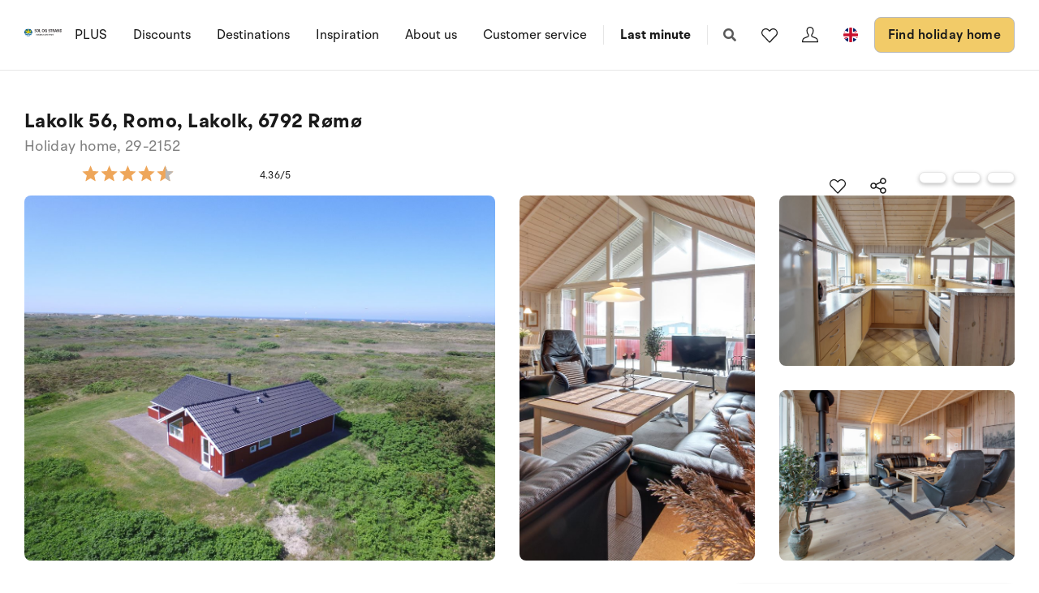

--- FILE ---
content_type: text/html; charset=utf-8
request_url: https://www.sologstrand.com/house/29-2152
body_size: 20458
content:
<!DOCTYPE html>
<html lang="en-US" data-alt-lang="en" data-currency="EUR" data-raptor-content-id="">
<head>
  <script id="CookieConsent" src="https://policy.app.cookieinformation.com/uc.js" data-culture="en" data-gcm-enabled="false" type="text/javascript"></script>



    <!-- Google Tag Manager -->
    <script>!function () { "use strict"; function l(e) { for (var t = e, r = 0, n = document.cookie.split(";"); r < n.length; r++) { var o = n[r].split("="); if (o[0].trim() === t) return o[1] } } function s(e) { return localStorage.getItem(e) } function u(e) { return window[e] } function A(e, t) { e = document.querySelector(e); return t ? null == e ? void 0 : e.getAttribute(t) : null == e ? void 0 : e.textContent } var e = window, t = document, r = "script", n = "dataLayer", o = "https://ss.sologstrand.dk", a = "", i = "cru8zzbiottc", c = "3i02=aWQ9R1RNLUtGNFJWNQ%3D%3D&page=2", g = "stapeUserId", v = "", E = "", d = !1; try { var d = !!g && (m = navigator.userAgent, !!(m = new RegExp("Version/([0-9._]+)(.*Mobile)?.*Safari.*").exec(m))) && 16.4 <= parseFloat(m[1]), f = "stapeUserId" === g, I = d && !f ? function (e, t, r) { void 0 === t && (t = ""); var n = { cookie: l, localStorage: s, jsVariable: u, cssSelector: A }, t = Array.isArray(t) ? t : [t]; if (e && n[e]) for (var o = n[e], a = 0, i = t; a < i.length; a++) { var c = i[a], c = r ? o(c, r) : o(c); if (c) return c } else console.warn("invalid uid source", e) }(g, v, E) : void 0; d = d && (!!I || f) } catch (e) { console.error(e) } var m = e, g = (m[n] = m[n] || [], m[n].push({ "gtm.start": (new Date).getTime(), event: "gtm.js" }), t.getElementsByTagName(r)[0]), v = I ? "&bi=" + encodeURIComponent(I) : "", E = t.createElement(r), f = (d && (i = 8 < i.length ? i.replace(/([a-z]{8}$)/, "kp$1") : "kp" + i), !d && a ? a : o); E.async = !0, E.src = f + "/" + i + ".js?" + c + v, null != (e = g.parentNode) && e.insertBefore(E, g) }();</script>
    <!-- End Google Tag Manager -->

  <script defer src="https://maps.googleapis.com/maps/api/js?key=AIzaSyDLkYrzQrItp04YWV1p0xizc9SxJUmvdTc"></script>
  <script defer type="module" src="/dist/assets/init-DiBt15Aj.js"></script>
  <script defer type="module" src="/dist/assets/helpers-l0sNRNKZ.js"></script>
  <script defer type="module" src="/dist/assets/app-C-YO4e5s.js"></script>
  <meta name="p:domain_verify" content="f48ab2a5fcc4b1df3c56dcfda1629d58" />
  <meta name="google-site-verification" content="jtTOitX6tNJNdLoqSjklqdvZ0wRTK_0G2BKk-IBMwB0" />

  
<link rel="preconnect" href="https://fonts.gstatic.com">
<link rel="preconnect" href="https://pro.fontawesome.com">

<link rel="stylesheet" href="https://fonts.googleapis.com/icon?family=Material+Icons" media="print" onload="this.media='all'; this.onload=null;" crossorigin="anonymous" />
<link rel="stylesheet" href="https://pro.fontawesome.com/releases/v5.10.0/css/solid.css" media="print" onload="this.media='all'; this.onload=null;" crossorigin="anonymous" data-auto-a11y="true" />
<link rel="stylesheet" href="https://pro.fontawesome.com/releases/v5.10.0/css/brands.css" media="print" onload="this.media='all'; this.onload=null;" crossorigin="anonymous" data-auto-a11y="true" />
<link rel="stylesheet" href="https://pro.fontawesome.com/releases/v5.10.0/css/fontawesome.css" media="print" onload="this.media='all'; this.onload=null;" crossorigin="anonymous" data-auto-a11y="true" />
<link rel="stylesheet" href="/dist/assets/main-B623nLu3.css" />


  
        <meta name="description" content="Holiday home suitable for 6 persons . The holiday home is 84 m&#xB2; and is build in 2006. No pets allowed. The holiday home has washing machine. Tumble...">
        <meta property="og:description" content="Holiday home suitable for 6 persons . The holiday home is 84 m&#xB2; and is build in 2006. No pets allowed. The holiday home has washing machine. Tumble..." />
        <meta name="twitter:description" content="Holiday home suitable for 6 persons . The holiday home is 84 m&#xB2; and is build in 2006. No pets allowed. The holiday home has washing machine. Tumble...">
        <meta property="product:availability" content="in stock">
        <meta property="product:retailer_item_id" content="29-2152">
        <meta property="product:price:amount" content="550.0">
        <meta property="product:price:currency" content="EUR">
        <meta property="og:image" content="https://images.sologstrand.dk/001_29-2152_000_005.JPG" />
        <meta name="twitter:image" content="https://images.sologstrand.dk/001_29-2152_000_005.JPG" />           
        <link rel="alternate" hreflang="da"  href="https://www.sologstrand.dk/hus/29-2152" />
        <link rel="alternate" hreflang="de" href="https://www.sonneundstrand.de/ferienhaus/29-2152" />
        <link rel="alternate" hreflang="no" href="https://www.sologstrand.no/feriehus/29-2152" />
        <link rel="alternate" hreflang="nl" href="https://www.sologstrand.nl/vakantiehuiz/29-2152" />
        <link rel="alternate" hreflang="sv" href="https://www.sologstrand.se/stugor/29-2152" />
        <link rel="alternate" hreflang="x-default" href="https://www.sologstrand.com/house/29-2152" />

<meta charset="utf-8">
<meta http-equiv="x-ua-compatible" content="ie=edge">
<meta name="viewport" content="width=device-width, initial-scale=1">
<title>Holiday home 29-2152 i Romo, Western Jutland - Sol og Strand</title>

  <link rel="canonical" href="https://www.sologstrand.com/house/29-2152" />

<meta name="twitter:card" content="summary_large_image">
<meta name="twitter:title" content="Holiday home 29-2152 i Romo, Western Jutland - Sol og Strand">

<meta property="og:title" content="Holiday home 29-2152 i Romo, Western Jutland - Sol og Strand" />
<meta property="og:type" content="website" />
<meta property="og:url" content="https://www.sologstrand.com/house/29-2152">


  <meta name="og:site_name" content="Sol og Strand" />



  

  <script id="config" type="application/json">
    {
    "integrationBrokerUrl":"https://api.sologstrand.dk",
    "housePageUrl":"/house",
    "searchPageUrl": "/find-holiday-home",
    "checkoutPageUrl": "/checkout",
    "customerAreaUrl": "/my-order",
    "siteCurrency": "EUR",
    "siteName": "Sol og Strand",
    "currentPageKey": "fa034839-f25d-48ff-bda8-b762ce529058",
    "attractionsSearchPageUrl": "/attractions/search",
    "attractionDetailsPageUrl": "/attractions/attraktion",
    "attractionsPage": "/attractions",
    "siteLanguageId": "en",
    "currentUrlDa": "https://www.sologstrand.dk/hus/29-2152",
    "currentUrlDe": "https://www.sonneundstrand.de/ferienhaus/29-2152",
    "currentUrlSe": "https://www.sologstrand.se/stugor/29-2152",
    "currentUrlNo": "https://www.sologstrand.no/feriehus/29-2152",
    "currentUrlUk": "https://www.sologstrand.com/house/29-2152",
    "currentUrlNl": "https://www.sologstrand.nl/vakantiehuiz/29-2152",
    "debugMode": "false"
    }
  </script>
  
    <script type="text/javascript">
    const setMomentLocale = function(moment) {
        if(moment != undefined){
            moment.locale('en-US', {"months":["January","February","March","April","May","June","July","August","September","October","November","December"],"monthsShort":["Jan","Feb","Mar","Apr","May","Jun","Jul","Aug","Sep","Oct","Nov","Dec"],"monthsParseExact":true,"weekdays":["Sunday","Monday","Tuesday","Wednesday","Thursday","Friday","Saturday"],"weekdaysShort":["Sun","Mon","Tue","Wed","Thu","Fri","Sat"],"weekdaysMin":["Su","Mo","Tu","We","Th","Fr","Sa"],"weekdaysParseExact":true,"week":{"dow":0,"doy":6}});
        }
    };
</script>
  

    <script type="text/javascript">
      window.raptor||(window.raptor={q:[{event:"trackevent",params:{p1:"pageview"}}],push:function(event,params,options){this.q.push({event:event,params:params,options:options})},customerId:"16021",serverSideCookies: ['rsa']});
    </script>
<script type="text/javascript">!function(T,l,y){var S=T.location,k="script",D="instrumentationKey",C="ingestionendpoint",I="disableExceptionTracking",E="ai.device.",b="toLowerCase",w="crossOrigin",N="POST",e="appInsightsSDK",t=y.name||"appInsights";(y.name||T[e])&&(T[e]=t);var n=T[t]||function(d){var g=!1,f=!1,m={initialize:!0,queue:[],sv:"5",version:2,config:d};function v(e,t){var n={},a="Browser";return n[E+"id"]=a[b](),n[E+"type"]=a,n["ai.operation.name"]=S&&S.pathname||"_unknown_",n["ai.internal.sdkVersion"]="javascript:snippet_"+(m.sv||m.version),{time:function(){var e=new Date;function t(e){var t=""+e;return 1===t.length&&(t="0"+t),t}return e.getUTCFullYear()+"-"+t(1+e.getUTCMonth())+"-"+t(e.getUTCDate())+"T"+t(e.getUTCHours())+":"+t(e.getUTCMinutes())+":"+t(e.getUTCSeconds())+"."+((e.getUTCMilliseconds()/1e3).toFixed(3)+"").slice(2,5)+"Z"}(),iKey:e,name:"Microsoft.ApplicationInsights."+e.replace(/-/g,"")+"."+t,sampleRate:100,tags:n,data:{baseData:{ver:2}}}}var h=d.url||y.src;if(h){function a(e){var t,n,a,i,r,o,s,c,u,p,l;g=!0,m.queue=[],f||(f=!0,t=h,s=function(){var e={},t=d.connectionString;if(t)for(var n=t.split(";"),a=0;a<n.length;a++){var i=n[a].split("=");2===i.length&&(e[i[0][b]()]=i[1])}if(!e[C]){var r=e.endpointsuffix,o=r?e.location:null;e[C]="https://"+(o?o+".":"")+"dc."+(r||"services.visualstudio.com")}return e}(),c=s[D]||d[D]||"",u=s[C],p=u?u+"/v2/track":d.endpointUrl,(l=[]).push((n="SDK LOAD Failure: Failed to load Application Insights SDK script (See stack for details)",a=t,i=p,(o=(r=v(c,"Exception")).data).baseType="ExceptionData",o.baseData.exceptions=[{typeName:"SDKLoadFailed",message:n.replace(/\./g,"-"),hasFullStack:!1,stack:n+"\nSnippet failed to load ["+a+"] -- Telemetry is disabled\nHelp Link: https://go.microsoft.com/fwlink/?linkid=2128109\nHost: "+(S&&S.pathname||"_unknown_")+"\nEndpoint: "+i,parsedStack:[]}],r)),l.push(function(e,t,n,a){var i=v(c,"Message"),r=i.data;r.baseType="MessageData";var o=r.baseData;return o.message='AI (Internal): 99 message:"'+("SDK LOAD Failure: Failed to load Application Insights SDK script (See stack for details) ("+n+")").replace(/\"/g,"")+'"',o.properties={endpoint:a},i}(0,0,t,p)),function(e,t){if(JSON){var n=T.fetch;if(n&&!y.useXhr)n(t,{method:N,body:JSON.stringify(e),mode:"cors"});else if(XMLHttpRequest){var a=new XMLHttpRequest;a.open(N,t),a.setRequestHeader("Content-type","application/json"),a.send(JSON.stringify(e))}}}(l,p))}function i(e,t){f||setTimeout(function(){!t&&m.core||a()},500)}var e=function(){var n=l.createElement(k);n.src=h;var e=y[w];return!e&&""!==e||"undefined"==n[w]||(n[w]=e),n.onload=i,n.onerror=a,n.onreadystatechange=function(e,t){"loaded"!==n.readyState&&"complete"!==n.readyState||i(0,t)},n}();y.ld<0?l.getElementsByTagName("head")[0].appendChild(e):setTimeout(function(){l.getElementsByTagName(k)[0].parentNode.appendChild(e)},y.ld||0)}try{m.cookie=l.cookie}catch(p){}function t(e){for(;e.length;)!function(t){m[t]=function(){var e=arguments;g||m.queue.push(function(){m[t].apply(m,e)})}}(e.pop())}var n="track",r="TrackPage",o="TrackEvent";t([n+"Event",n+"PageView",n+"Exception",n+"Trace",n+"DependencyData",n+"Metric",n+"PageViewPerformance","start"+r,"stop"+r,"start"+o,"stop"+o,"addTelemetryInitializer","setAuthenticatedUserContext","clearAuthenticatedUserContext","flush"]),m.SeverityLevel={Verbose:0,Information:1,Warning:2,Error:3,Critical:4};var s=(d.extensionConfig||{}).ApplicationInsightsAnalytics||{};if(!0!==d[I]&&!0!==s[I]){var c="onerror";t(["_"+c]);var u=T[c];T[c]=function(e,t,n,a,i){var r=u&&u(e,t,n,a,i);return!0!==r&&m["_"+c]({message:e,url:t,lineNumber:n,columnNumber:a,error:i}),r},d.autoExceptionInstrumented=!0}return m}(y.cfg);function a(){y.onInit&&y.onInit(n)}(T[t]=n).queue&&0===n.queue.length?(n.queue.push(a),n.trackPageView({})):a()}(window,document,{
src: "https://js.monitor.azure.com/scripts/b/ai.2.min.js", // The SDK URL Source
crossOrigin: "anonymous", 
cfg: { // Application Insights Configuration
    connectionString: 'InstrumentationKey=3765ee22-a758-4e7b-a8e4-ad094234bb6f'
}});</script></head>
<body class="page-loading house-class-true search-class-false">
  <!-- Google Tag Manager (noscript) -->
    <noscript><iframe src="https://ss.sologstrand.dk/ns.html?id=GTM-KF4RV5" height="0" width="0" style="display:none;visibility:hidden"></iframe></noscript>
  <!-- End Google Tag Manager (noscript) -->

  <div id="combine"
       v-bind:class="{'mobile-nav-visible': MobileNavVisible,
        'mini-cart-visible': MiniCartVisible,
        'search-visible': SearchModalVisible,
        'store-filter-visible' : FilterVisible}">
    <div id="megaMenuOverlay" ref="megaMenuOverlay"></div>

      <navigationbar logo-url="https://www.sologstrand.com/media/hu5kisq5/sol-og-strand_eng.svg" :hide-raffle="false" site-alt="Sol og Strand" current-id="6370" :simple="false"></navigationbar>

    
    <housepage :house-init-data="{&#xD;&#xA;  &quot;id&quot;: &quot;29-2152&quot;,&#xD;&#xA;  &quot;regionId&quot;: 24,&#xD;&#xA;  &quot;regionName&quot;: &quot;Western Jutland&quot;,&#xD;&#xA;  &quot;areaId&quot;: 684,&#xD;&#xA;  &quot;areaName&quot;: &quot;Romo&quot;,&#xD;&#xA;  &quot;destinationId&quot;: 688,&#xD;&#xA;  &quot;destinationName&quot;: &quot;Romo, Lakolk&quot;,&#xD;&#xA;  &quot;location&quot;: [&#xD;&#xA;    8.493614,&#xD;&#xA;    55.14224&#xD;&#xA;  ],&#xD;&#xA;  &quot;typeId&quot;: 55,&#xD;&#xA;  &quot;typeName&quot;: &quot;Holiday home&quot;,&#xD;&#xA;  &quot;totalGuests&quot;: 6,&#xD;&#xA;  &quot;adults&quot;: 6,&#xD;&#xA;  &quot;children&quot;: 5,&#xD;&#xA;  &quot;infants&quot;: 5,&#xD;&#xA;  &quot;pets&quot;: 0,&#xD;&#xA;  &quot;rating&quot;: 4,&#xD;&#xA;  &quot;description&quot;: [&#xD;&#xA;    {&#xD;&#xA;      &quot;header&quot;: &quot;Lay-out&quot;,&#xD;&#xA;      &quot;text&quot;: &quot;Holiday home suitable for 6 persons . The holiday home is 84 m&#xB2; and is build in 2006. No pets allowed. The holiday home has washing machine. Tumble dryer.  Freezer capacity of 10 litres. Further more there is 1 wood-burning stove.&quot;&#xD;&#xA;    },&#xD;&#xA;    {&#xD;&#xA;      &quot;header&quot;: &quot;Outside&quot;,&#xD;&#xA;      &quot;text&quot;: &quot;The holiday home is situated on a 840 m&#xB2;  natural site. Situated 430 m from the sea. Situated 3700 m from the Wadden Sea.  Nearest shop is 450 m away. A 25 m&#xB2; terrace belong to the holiday home. Furthermore the house has a 12 m&#xB2; covered terrace. Parking place by the holiday home.&quot;&#xD;&#xA;    },&#xD;&#xA;    {&#xD;&#xA;      &quot;header&quot;: &quot;Bed situation&quot;,&#xD;&#xA;      &quot;text&quot;: &quot;All together there are 3 bedrooms. The beds are divided on: 4 sleeping places in double beds. 2 sleeping places in bunk bed.&quot;&#xD;&#xA;    },&#xD;&#xA;    {&#xD;&#xA;      &quot;header&quot;: &quot;Kitchen&quot;,&#xD;&#xA;      &quot;text&quot;: &quot;The kitchen is equipped with 1 refrigerator. There are 4 ceramic cooking plates, hot-air oven, microwave oven and dishwasher. There is floor heating in the kitchen.&quot;&#xD;&#xA;    },&#xD;&#xA;    {&#xD;&#xA;      &quot;header&quot;: &quot;Toilet and bathroom&quot;,&#xD;&#xA;      &quot;text&quot;: &quot;There is 1 bathroom with shower cabinet and 2 toilets, hereof 1 guest bathroom. There is floor heating in 2 bathrooms.&quot;&#xD;&#xA;    },&#xD;&#xA;    {&#xD;&#xA;      &quot;header&quot;: &quot;Whirlpool&quot;,&#xD;&#xA;      &quot;text&quot;: &quot;You can relax in the indoor whirlpool for 2 persons.&quot;&#xD;&#xA;    },&#xD;&#xA;    {&#xD;&#xA;      &quot;header&quot;: &quot;Multimedia&quot;,&#xD;&#xA;      &quot;text&quot;: &quot;The holiday home contains 1 TV. Radio. 1-3 Danish channels. At least 4 German channels. Wireless internet at your disposal.&quot;&#xD;&#xA;    }&#xD;&#xA;  ],&#xD;&#xA;  &quot;selectedProperties&quot;: [&#xD;&#xA;    {&#xD;&#xA;      &quot;id&quot;: &quot;444&quot;,&#xD;&#xA;      &quot;dataType&quot;: &quot;Boolean&quot;,&#xD;&#xA;      &quot;value&quot;: true,&#xD;&#xA;      &quot;subProperties&quot;: null&#xD;&#xA;    },&#xD;&#xA;    {&#xD;&#xA;      &quot;id&quot;: &quot;60&quot;,&#xD;&#xA;      &quot;dataType&quot;: &quot;Number&quot;,&#xD;&#xA;      &quot;value&quot;: 430,&#xD;&#xA;      &quot;subProperties&quot;: null&#xD;&#xA;    },&#xD;&#xA;    {&#xD;&#xA;      &quot;id&quot;: &quot;115&quot;,&#xD;&#xA;      &quot;dataType&quot;: &quot;Boolean&quot;,&#xD;&#xA;      &quot;value&quot;: true,&#xD;&#xA;      &quot;subProperties&quot;: null&#xD;&#xA;    },&#xD;&#xA;    {&#xD;&#xA;      &quot;id&quot;: &quot;80&quot;,&#xD;&#xA;      &quot;dataType&quot;: &quot;Number&quot;,&#xD;&#xA;      &quot;value&quot;: 12,&#xD;&#xA;      &quot;subProperties&quot;: null&#xD;&#xA;    },&#xD;&#xA;    {&#xD;&#xA;      &quot;id&quot;: &quot;317&quot;,&#xD;&#xA;      &quot;dataType&quot;: &quot;Number&quot;,&#xD;&#xA;      &quot;value&quot;: 3,&#xD;&#xA;      &quot;subProperties&quot;: null&#xD;&#xA;    }&#xD;&#xA;  ],&#xD;&#xA;  &quot;propertyGroups&quot;: [&#xD;&#xA;    {&#xD;&#xA;      &quot;id&quot;: &quot;house&quot;,&#xD;&#xA;      &quot;properties&quot;: [&#xD;&#xA;        {&#xD;&#xA;          &quot;id&quot;: &quot;outdoor_kitchen&quot;,&#xD;&#xA;          &quot;dataType&quot;: &quot;Boolean&quot;,&#xD;&#xA;          &quot;value&quot;: false,&#xD;&#xA;          &quot;subProperties&quot;: null&#xD;&#xA;        },&#xD;&#xA;        {&#xD;&#xA;          &quot;id&quot;: &quot;gas_fireplace&quot;,&#xD;&#xA;          &quot;dataType&quot;: &quot;Boolean&quot;,&#xD;&#xA;          &quot;value&quot;: false,&#xD;&#xA;          &quot;subProperties&quot;: null&#xD;&#xA;        },&#xD;&#xA;        {&#xD;&#xA;          &quot;id&quot;: &quot;bonfire&quot;,&#xD;&#xA;          &quot;dataType&quot;: &quot;Boolean&quot;,&#xD;&#xA;          &quot;value&quot;: false,&#xD;&#xA;          &quot;subProperties&quot;: null&#xD;&#xA;        },&#xD;&#xA;        {&#xD;&#xA;          &quot;id&quot;: &quot;shelter&quot;,&#xD;&#xA;          &quot;dataType&quot;: &quot;Boolean&quot;,&#xD;&#xA;          &quot;value&quot;: false,&#xD;&#xA;          &quot;subProperties&quot;: null&#xD;&#xA;        },&#xD;&#xA;        {&#xD;&#xA;          &quot;id&quot;: &quot;golf&quot;,&#xD;&#xA;          &quot;dataType&quot;: &quot;Boolean&quot;,&#xD;&#xA;          &quot;value&quot;: false,&#xD;&#xA;          &quot;subProperties&quot;: null&#xD;&#xA;        },&#xD;&#xA;        {&#xD;&#xA;          &quot;id&quot;: &quot;greenfee&quot;,&#xD;&#xA;          &quot;dataType&quot;: &quot;Boolean&quot;,&#xD;&#xA;          &quot;value&quot;: false,&#xD;&#xA;          &quot;subProperties&quot;: null&#xD;&#xA;        },&#xD;&#xA;        {&#xD;&#xA;          &quot;id&quot;: &quot;consumption_included&quot;,&#xD;&#xA;          &quot;dataType&quot;: &quot;Boolean&quot;,&#xD;&#xA;          &quot;value&quot;: false,&#xD;&#xA;          &quot;subProperties&quot;: null&#xD;&#xA;        },&#xD;&#xA;        {&#xD;&#xA;          &quot;id&quot;: &quot;new_house&quot;,&#xD;&#xA;          &quot;dataType&quot;: &quot;Boolean&quot;,&#xD;&#xA;          &quot;value&quot;: false,&#xD;&#xA;          &quot;subProperties&quot;: null&#xD;&#xA;        },&#xD;&#xA;        {&#xD;&#xA;          &quot;id&quot;: &quot;focus_house&quot;,&#xD;&#xA;          &quot;dataType&quot;: &quot;Boolean&quot;,&#xD;&#xA;          &quot;value&quot;: false,&#xD;&#xA;          &quot;subProperties&quot;: null&#xD;&#xA;        },&#xD;&#xA;        {&#xD;&#xA;          &quot;id&quot;: &quot;bedrooms&quot;,&#xD;&#xA;          &quot;dataType&quot;: &quot;Number&quot;,&#xD;&#xA;          &quot;value&quot;: 3,&#xD;&#xA;          &quot;subProperties&quot;: null&#xD;&#xA;        },&#xD;&#xA;        {&#xD;&#xA;          &quot;id&quot;: &quot;max_adults&quot;,&#xD;&#xA;          &quot;dataType&quot;: &quot;Number&quot;,&#xD;&#xA;          &quot;value&quot;: 6,&#xD;&#xA;          &quot;subProperties&quot;: null&#xD;&#xA;        },&#xD;&#xA;        {&#xD;&#xA;          &quot;id&quot;: &quot;beds&quot;,&#xD;&#xA;          &quot;dataType&quot;: &quot;Number&quot;,&#xD;&#xA;          &quot;value&quot;: 6,&#xD;&#xA;          &quot;subProperties&quot;: null&#xD;&#xA;        },&#xD;&#xA;        {&#xD;&#xA;          &quot;id&quot;: &quot;fenced_area&quot;,&#xD;&#xA;          &quot;dataType&quot;: &quot;Boolean&quot;,&#xD;&#xA;          &quot;value&quot;: false,&#xD;&#xA;          &quot;subProperties&quot;: null&#xD;&#xA;        },&#xD;&#xA;        {&#xD;&#xA;          &quot;id&quot;: &quot;terrace&quot;,&#xD;&#xA;          &quot;dataType&quot;: &quot;Boolean&quot;,&#xD;&#xA;          &quot;value&quot;: true,&#xD;&#xA;          &quot;subProperties&quot;: [&#xD;&#xA;            {&#xD;&#xA;              &quot;id&quot;: &quot;terrace&quot;,&#xD;&#xA;              &quot;dataType&quot;: &quot;Number&quot;,&#xD;&#xA;              &quot;value&quot;: 25,&#xD;&#xA;              &quot;subProperties&quot;: null&#xD;&#xA;            }&#xD;&#xA;          ]&#xD;&#xA;        },&#xD;&#xA;        {&#xD;&#xA;          &quot;id&quot;: &quot;roofed_terrace&quot;,&#xD;&#xA;          &quot;dataType&quot;: &quot;Boolean&quot;,&#xD;&#xA;          &quot;value&quot;: true,&#xD;&#xA;          &quot;subProperties&quot;: [&#xD;&#xA;            {&#xD;&#xA;              &quot;id&quot;: &quot;roofed_terrace&quot;,&#xD;&#xA;              &quot;dataType&quot;: &quot;Number&quot;,&#xD;&#xA;              &quot;value&quot;: 12,&#xD;&#xA;              &quot;subProperties&quot;: null&#xD;&#xA;            }&#xD;&#xA;          ]&#xD;&#xA;        },&#xD;&#xA;        {&#xD;&#xA;          &quot;id&quot;: &quot;fenced_terrace&quot;,&#xD;&#xA;          &quot;dataType&quot;: &quot;Boolean&quot;,&#xD;&#xA;          &quot;value&quot;: false,&#xD;&#xA;          &quot;subProperties&quot;: []&#xD;&#xA;        },&#xD;&#xA;        {&#xD;&#xA;          &quot;id&quot;: &quot;parking&quot;,&#xD;&#xA;          &quot;dataType&quot;: &quot;Boolean&quot;,&#xD;&#xA;          &quot;value&quot;: true,&#xD;&#xA;          &quot;subProperties&quot;: null&#xD;&#xA;        },&#xD;&#xA;        {&#xD;&#xA;          &quot;id&quot;: &quot;pets_allowed&quot;,&#xD;&#xA;          &quot;dataType&quot;: &quot;Boolean&quot;,&#xD;&#xA;          &quot;value&quot;: false,&#xD;&#xA;          &quot;subProperties&quot;: []&#xD;&#xA;        },&#xD;&#xA;        {&#xD;&#xA;          &quot;id&quot;: &quot;playground_equipment&quot;,&#xD;&#xA;          &quot;dataType&quot;: &quot;Boolean&quot;,&#xD;&#xA;          &quot;value&quot;: false,&#xD;&#xA;          &quot;subProperties&quot;: null&#xD;&#xA;        },&#xD;&#xA;        {&#xD;&#xA;          &quot;id&quot;: &quot;area_size&quot;,&#xD;&#xA;          &quot;dataType&quot;: &quot;Number&quot;,&#xD;&#xA;          &quot;value&quot;: 840,&#xD;&#xA;          &quot;subProperties&quot;: null&#xD;&#xA;        },&#xD;&#xA;        {&#xD;&#xA;          &quot;id&quot;: &quot;house_size&quot;,&#xD;&#xA;          &quot;dataType&quot;: &quot;Number&quot;,&#xD;&#xA;          &quot;value&quot;: 84,&#xD;&#xA;          &quot;subProperties&quot;: null&#xD;&#xA;        },&#xD;&#xA;        {&#xD;&#xA;          &quot;id&quot;: &quot;toilets&quot;,&#xD;&#xA;          &quot;dataType&quot;: &quot;Number&quot;,&#xD;&#xA;          &quot;value&quot;: 2,&#xD;&#xA;          &quot;subProperties&quot;: null&#xD;&#xA;        },&#xD;&#xA;        {&#xD;&#xA;          &quot;id&quot;: &quot;activity_room&quot;,&#xD;&#xA;          &quot;dataType&quot;: &quot;Boolean&quot;,&#xD;&#xA;          &quot;value&quot;: false,&#xD;&#xA;          &quot;subProperties&quot;: null&#xD;&#xA;        },&#xD;&#xA;        {&#xD;&#xA;          &quot;id&quot;: &quot;wood_stove&quot;,&#xD;&#xA;          &quot;dataType&quot;: &quot;Boolean&quot;,&#xD;&#xA;          &quot;value&quot;: true,&#xD;&#xA;          &quot;subProperties&quot;: null&#xD;&#xA;        },&#xD;&#xA;        {&#xD;&#xA;          &quot;id&quot;: &quot;bio_stove&quot;,&#xD;&#xA;          &quot;dataType&quot;: &quot;Boolean&quot;,&#xD;&#xA;          &quot;value&quot;: false,&#xD;&#xA;          &quot;subProperties&quot;: null&#xD;&#xA;        },&#xD;&#xA;        {&#xD;&#xA;          &quot;id&quot;: &quot;year_built&quot;,&#xD;&#xA;          &quot;dataType&quot;: &quot;Number&quot;,&#xD;&#xA;          &quot;value&quot;: 2006,&#xD;&#xA;          &quot;subProperties&quot;: null&#xD;&#xA;        },&#xD;&#xA;        {&#xD;&#xA;          &quot;id&quot;: &quot;fishing&quot;,&#xD;&#xA;          &quot;dataType&quot;: &quot;Boolean&quot;,&#xD;&#xA;          &quot;value&quot;: false,&#xD;&#xA;          &quot;subProperties&quot;: null&#xD;&#xA;        },&#xD;&#xA;        {&#xD;&#xA;          &quot;id&quot;: &quot;wheelchair&quot;,&#xD;&#xA;          &quot;dataType&quot;: &quot;Boolean&quot;,&#xD;&#xA;          &quot;value&quot;: false,&#xD;&#xA;          &quot;subProperties&quot;: null&#xD;&#xA;        },&#xD;&#xA;        {&#xD;&#xA;          &quot;id&quot;: &quot;luxury&quot;,&#xD;&#xA;          &quot;dataType&quot;: &quot;Boolean&quot;,&#xD;&#xA;          &quot;value&quot;: false,&#xD;&#xA;          &quot;subProperties&quot;: null&#xD;&#xA;        },&#xD;&#xA;        {&#xD;&#xA;          &quot;id&quot;: &quot;key_at_house&quot;,&#xD;&#xA;          &quot;dataType&quot;: &quot;Boolean&quot;,&#xD;&#xA;          &quot;value&quot;: true,&#xD;&#xA;          &quot;subProperties&quot;: null&#xD;&#xA;        },&#xD;&#xA;        {&#xD;&#xA;          &quot;id&quot;: &quot;charging_station&quot;,&#xD;&#xA;          &quot;dataType&quot;: &quot;Boolean&quot;,&#xD;&#xA;          &quot;value&quot;: false,&#xD;&#xA;          &quot;subProperties&quot;: [&#xD;&#xA;            {&#xD;&#xA;              &quot;id&quot;: &quot;Ladestik type 2&quot;,&#xD;&#xA;              &quot;dataType&quot;: &quot;Boolean&quot;,&#xD;&#xA;              &quot;value&quot;: false,&#xD;&#xA;              &quot;subProperties&quot;: null&#xD;&#xA;            },&#xD;&#xA;            {&#xD;&#xA;              &quot;id&quot;: &quot;Ladestik CCS-Combo&quot;,&#xD;&#xA;              &quot;dataType&quot;: &quot;Boolean&quot;,&#xD;&#xA;              &quot;value&quot;: false,&#xD;&#xA;              &quot;subProperties&quot;: null&#xD;&#xA;            },&#xD;&#xA;            {&#xD;&#xA;              &quot;id&quot;: &quot;Ladestik CEE&quot;,&#xD;&#xA;              &quot;dataType&quot;: &quot;Boolean&quot;,&#xD;&#xA;              &quot;value&quot;: false,&#xD;&#xA;              &quot;subProperties&quot;: null&#xD;&#xA;            }&#xD;&#xA;          ]&#xD;&#xA;        },&#xD;&#xA;        {&#xD;&#xA;          &quot;id&quot;: &quot;smoking&quot;,&#xD;&#xA;          &quot;dataType&quot;: &quot;Boolean&quot;,&#xD;&#xA;          &quot;value&quot;: true,&#xD;&#xA;          &quot;subProperties&quot;: null&#xD;&#xA;        },&#xD;&#xA;        {&#xD;&#xA;          &quot;id&quot;: &quot;energysafe&quot;,&#xD;&#xA;          &quot;dataType&quot;: &quot;Boolean&quot;,&#xD;&#xA;          &quot;value&quot;: false,&#xD;&#xA;          &quot;subProperties&quot;: null&#xD;&#xA;        },&#xD;&#xA;        {&#xD;&#xA;          &quot;id&quot;: &quot;cone&quot;,&#xD;&#xA;          &quot;dataType&quot;: &quot;Boolean&quot;,&#xD;&#xA;          &quot;value&quot;: false,&#xD;&#xA;          &quot;subProperties&quot;: [&#xD;&#xA;            {&#xD;&#xA;              &quot;id&quot;: &quot;bronzecone&quot;,&#xD;&#xA;              &quot;dataType&quot;: &quot;Boolean&quot;,&#xD;&#xA;              &quot;value&quot;: false,&#xD;&#xA;              &quot;subProperties&quot;: null&#xD;&#xA;            },&#xD;&#xA;            {&#xD;&#xA;              &quot;id&quot;: &quot;silvercone&quot;,&#xD;&#xA;              &quot;dataType&quot;: &quot;Boolean&quot;,&#xD;&#xA;              &quot;value&quot;: false,&#xD;&#xA;              &quot;subProperties&quot;: null&#xD;&#xA;            },&#xD;&#xA;            {&#xD;&#xA;              &quot;id&quot;: &quot;goldcone&quot;,&#xD;&#xA;              &quot;dataType&quot;: &quot;Boolean&quot;,&#xD;&#xA;              &quot;value&quot;: false,&#xD;&#xA;              &quot;subProperties&quot;: null&#xD;&#xA;            }&#xD;&#xA;          ]&#xD;&#xA;        }&#xD;&#xA;      ]&#xD;&#xA;    },&#xD;&#xA;    {&#xD;&#xA;      &quot;id&quot;: &quot;appliances&quot;,&#xD;&#xA;      &quot;properties&quot;: [&#xD;&#xA;        {&#xD;&#xA;          &quot;id&quot;: &quot;washing_machine&quot;,&#xD;&#xA;          &quot;dataType&quot;: &quot;Boolean&quot;,&#xD;&#xA;          &quot;value&quot;: true,&#xD;&#xA;          &quot;subProperties&quot;: null&#xD;&#xA;        },&#xD;&#xA;        {&#xD;&#xA;          &quot;id&quot;: &quot;dish_washer&quot;,&#xD;&#xA;          &quot;dataType&quot;: &quot;Boolean&quot;,&#xD;&#xA;          &quot;value&quot;: true,&#xD;&#xA;          &quot;subProperties&quot;: null&#xD;&#xA;        },&#xD;&#xA;        {&#xD;&#xA;          &quot;id&quot;: &quot;freezer&quot;,&#xD;&#xA;          &quot;dataType&quot;: &quot;Boolean&quot;,&#xD;&#xA;          &quot;value&quot;: true,&#xD;&#xA;          &quot;subProperties&quot;: null&#xD;&#xA;        },&#xD;&#xA;        {&#xD;&#xA;          &quot;id&quot;: &quot;microwave_oven&quot;,&#xD;&#xA;          &quot;dataType&quot;: &quot;Boolean&quot;,&#xD;&#xA;          &quot;value&quot;: true,&#xD;&#xA;          &quot;subProperties&quot;: null&#xD;&#xA;        },&#xD;&#xA;        {&#xD;&#xA;          &quot;id&quot;: &quot;tumbler&quot;,&#xD;&#xA;          &quot;dataType&quot;: &quot;Boolean&quot;,&#xD;&#xA;          &quot;value&quot;: true,&#xD;&#xA;          &quot;subProperties&quot;: null&#xD;&#xA;        },&#xD;&#xA;        {&#xD;&#xA;          &quot;id&quot;: &quot;refrigerator&quot;,&#xD;&#xA;          &quot;dataType&quot;: &quot;Boolean&quot;,&#xD;&#xA;          &quot;value&quot;: true,&#xD;&#xA;          &quot;subProperties&quot;: null&#xD;&#xA;        },&#xD;&#xA;        {&#xD;&#xA;          &quot;id&quot;: &quot;oven&quot;,&#xD;&#xA;          &quot;dataType&quot;: &quot;Boolean&quot;,&#xD;&#xA;          &quot;value&quot;: true,&#xD;&#xA;          &quot;subProperties&quot;: null&#xD;&#xA;        },&#xD;&#xA;        {&#xD;&#xA;          &quot;id&quot;: &quot;cooking_plates&quot;,&#xD;&#xA;          &quot;dataType&quot;: &quot;Boolean&quot;,&#xD;&#xA;          &quot;value&quot;: true,&#xD;&#xA;          &quot;subProperties&quot;: null&#xD;&#xA;        }&#xD;&#xA;      ]&#xD;&#xA;    },&#xD;&#xA;    {&#xD;&#xA;      &quot;id&quot;: &quot;wellness&quot;,&#xD;&#xA;      &quot;properties&quot;: [&#xD;&#xA;        {&#xD;&#xA;          &quot;id&quot;: &quot;swimming_pool_indoor&quot;,&#xD;&#xA;          &quot;dataType&quot;: &quot;Boolean&quot;,&#xD;&#xA;          &quot;value&quot;: false,&#xD;&#xA;          &quot;subProperties&quot;: null&#xD;&#xA;        },&#xD;&#xA;        {&#xD;&#xA;          &quot;id&quot;: &quot;swimming_pool_outdoor&quot;,&#xD;&#xA;          &quot;dataType&quot;: &quot;Boolean&quot;,&#xD;&#xA;          &quot;value&quot;: false,&#xD;&#xA;          &quot;subProperties&quot;: null&#xD;&#xA;        },&#xD;&#xA;        {&#xD;&#xA;          &quot;id&quot;: &quot;swimming_pool_shared&quot;,&#xD;&#xA;          &quot;dataType&quot;: &quot;Boolean&quot;,&#xD;&#xA;          &quot;value&quot;: false,&#xD;&#xA;          &quot;subProperties&quot;: null&#xD;&#xA;        },&#xD;&#xA;        {&#xD;&#xA;          &quot;id&quot;: &quot;sauna&quot;,&#xD;&#xA;          &quot;dataType&quot;: &quot;Boolean&quot;,&#xD;&#xA;          &quot;value&quot;: false,&#xD;&#xA;          &quot;subProperties&quot;: null&#xD;&#xA;        },&#xD;&#xA;        {&#xD;&#xA;          &quot;id&quot;: &quot;steam_cabin&quot;,&#xD;&#xA;          &quot;dataType&quot;: &quot;Boolean&quot;,&#xD;&#xA;          &quot;value&quot;: false,&#xD;&#xA;          &quot;subProperties&quot;: null&#xD;&#xA;        },&#xD;&#xA;        {&#xD;&#xA;          &quot;id&quot;: &quot;whirlpool&quot;,&#xD;&#xA;          &quot;dataType&quot;: &quot;Boolean&quot;,&#xD;&#xA;          &quot;value&quot;: true,&#xD;&#xA;          &quot;subProperties&quot;: null&#xD;&#xA;        },&#xD;&#xA;        {&#xD;&#xA;          &quot;id&quot;: &quot;wilderness_tub&quot;,&#xD;&#xA;          &quot;dataType&quot;: &quot;Boolean&quot;,&#xD;&#xA;          &quot;value&quot;: false,&#xD;&#xA;          &quot;subProperties&quot;: null&#xD;&#xA;        },&#xD;&#xA;        {&#xD;&#xA;          &quot;id&quot;: &quot;outdoor_spa&quot;,&#xD;&#xA;          &quot;dataType&quot;: &quot;Boolean&quot;,&#xD;&#xA;          &quot;value&quot;: false,&#xD;&#xA;          &quot;subProperties&quot;: null&#xD;&#xA;        },&#xD;&#xA;        {&#xD;&#xA;          &quot;id&quot;: &quot;sunbed&quot;,&#xD;&#xA;          &quot;dataType&quot;: &quot;Boolean&quot;,&#xD;&#xA;          &quot;value&quot;: false,&#xD;&#xA;          &quot;subProperties&quot;: null&#xD;&#xA;        },&#xD;&#xA;        {&#xD;&#xA;          &quot;id&quot;: &quot;outdoor_sauna&quot;,&#xD;&#xA;          &quot;dataType&quot;: &quot;Boolean&quot;,&#xD;&#xA;          &quot;value&quot;: false,&#xD;&#xA;          &quot;subProperties&quot;: null&#xD;&#xA;        },&#xD;&#xA;        {&#xD;&#xA;          &quot;id&quot;: &quot;Gratis_badeland&quot;,&#xD;&#xA;          &quot;dataType&quot;: &quot;Boolean&quot;,&#xD;&#xA;          &quot;value&quot;: false,&#xD;&#xA;          &quot;subProperties&quot;: []&#xD;&#xA;        }&#xD;&#xA;      ]&#xD;&#xA;    },&#xD;&#xA;    {&#xD;&#xA;      &quot;id&quot;: &quot;distances&quot;,&#xD;&#xA;      &quot;properties&quot;: [&#xD;&#xA;        {&#xD;&#xA;          &quot;id&quot;: &quot;sea&quot;,&#xD;&#xA;          &quot;dataType&quot;: &quot;Number&quot;,&#xD;&#xA;          &quot;value&quot;: 430,&#xD;&#xA;          &quot;subProperties&quot;: null&#xD;&#xA;        },&#xD;&#xA;        {&#xD;&#xA;          &quot;id&quot;: &quot;shops&quot;,&#xD;&#xA;          &quot;dataType&quot;: &quot;Number&quot;,&#xD;&#xA;          &quot;value&quot;: 450,&#xD;&#xA;          &quot;subProperties&quot;: null&#xD;&#xA;        },&#xD;&#xA;        {&#xD;&#xA;          &quot;id&quot;: &quot;sea_view_from_house&quot;,&#xD;&#xA;          &quot;dataType&quot;: &quot;Boolean&quot;,&#xD;&#xA;          &quot;value&quot;: false,&#xD;&#xA;          &quot;subProperties&quot;: null&#xD;&#xA;        },&#xD;&#xA;        {&#xD;&#xA;          &quot;id&quot;: &quot;sea_view_from_plot&quot;,&#xD;&#xA;          &quot;dataType&quot;: &quot;Boolean&quot;,&#xD;&#xA;          &quot;value&quot;: false,&#xD;&#xA;          &quot;subProperties&quot;: null&#xD;&#xA;        }&#xD;&#xA;      ]&#xD;&#xA;    },&#xD;&#xA;    {&#xD;&#xA;      &quot;id&quot;: &quot;multimedia&quot;,&#xD;&#xA;      &quot;properties&quot;: [&#xD;&#xA;        {&#xD;&#xA;          &quot;id&quot;: &quot;dvd&quot;,&#xD;&#xA;          &quot;dataType&quot;: &quot;Boolean&quot;,&#xD;&#xA;          &quot;value&quot;: false,&#xD;&#xA;          &quot;subProperties&quot;: null&#xD;&#xA;        },&#xD;&#xA;        {&#xD;&#xA;          &quot;id&quot;: &quot;phone&quot;,&#xD;&#xA;          &quot;dataType&quot;: &quot;Boolean&quot;,&#xD;&#xA;          &quot;value&quot;: false,&#xD;&#xA;          &quot;subProperties&quot;: null&#xD;&#xA;        },&#xD;&#xA;        {&#xD;&#xA;          &quot;id&quot;: &quot;gaming_console&quot;,&#xD;&#xA;          &quot;dataType&quot;: &quot;Boolean&quot;,&#xD;&#xA;          &quot;value&quot;: false,&#xD;&#xA;          &quot;subProperties&quot;: null&#xD;&#xA;        },&#xD;&#xA;        {&#xD;&#xA;          &quot;id&quot;: &quot;chromecast&quot;,&#xD;&#xA;          &quot;dataType&quot;: &quot;Boolean&quot;,&#xD;&#xA;          &quot;value&quot;: false,&#xD;&#xA;          &quot;subProperties&quot;: null&#xD;&#xA;        },&#xD;&#xA;        {&#xD;&#xA;          &quot;id&quot;: &quot;internet&quot;,&#xD;&#xA;          &quot;dataType&quot;: &quot;Boolean&quot;,&#xD;&#xA;          &quot;value&quot;: true,&#xD;&#xA;          &quot;subProperties&quot;: []&#xD;&#xA;        },&#xD;&#xA;        {&#xD;&#xA;          &quot;id&quot;: &quot;tv&quot;,&#xD;&#xA;          &quot;dataType&quot;: &quot;Number&quot;,&#xD;&#xA;          &quot;value&quot;: 1,&#xD;&#xA;          &quot;subProperties&quot;: [&#xD;&#xA;            {&#xD;&#xA;              &quot;id&quot;: &quot;danish_channels&quot;,&#xD;&#xA;              &quot;dataType&quot;: &quot;3&quot;,&#xD;&#xA;              &quot;value&quot;: &quot;0-3 Danish channels&quot;,&#xD;&#xA;              &quot;subProperties&quot;: null&#xD;&#xA;            },&#xD;&#xA;            {&#xD;&#xA;              &quot;id&quot;: &quot;german_channels&quot;,&#xD;&#xA;              &quot;dataType&quot;: &quot;3&quot;,&#xD;&#xA;              &quot;value&quot;: &quot;&gt; 3 German channels&quot;,&#xD;&#xA;              &quot;subProperties&quot;: null&#xD;&#xA;            }&#xD;&#xA;          ]&#xD;&#xA;        }&#xD;&#xA;      ]&#xD;&#xA;    }&#xD;&#xA;  ],&#xD;&#xA;  &quot;address&quot;: {&#xD;&#xA;    &quot;additionalAddress&quot;: null,&#xD;&#xA;    &quot;city&quot;: &quot;R&#xF8;m&#xF8;&quot;,&#xD;&#xA;    &quot;countryIsoCode&quot;: &quot;DK&quot;,&#xD;&#xA;    &quot;postalArea&quot;: &quot;&quot;,&#xD;&#xA;    &quot;postalCode&quot;: &quot;6792&quot;,&#xD;&#xA;    &quot;streetName&quot;: &quot;Lakolk 56&quot;&#xD;&#xA;  },&#xD;&#xA;  &quot;office&quot;: {&#xD;&#xA;    &quot;name&quot;: &quot;Sol og Strand R&#xF8;m&#xF8;&quot;,&#xD;&#xA;    &quot;address&quot;: {&#xD;&#xA;      &quot;additionalAddress&quot;: &quot;&quot;,&#xD;&#xA;      &quot;city&quot;: &quot;R&#xF8;m&#xF8;&quot;,&#xD;&#xA;      &quot;countryIsoCode&quot;: &quot;DK&quot;,&#xD;&#xA;      &quot;postalArea&quot;: &quot;&quot;,&#xD;&#xA;      &quot;postalCode&quot;: &quot;6792&quot;,&#xD;&#xA;      &quot;streetName&quot;: &quot;Lakolk Butikscenter 20&quot;&#xD;&#xA;    },&#xD;&#xA;    &quot;contactEmailAddress&quot;: &quot;romo@sologstrand.dk&quot;,&#xD;&#xA;    &quot;contactMobilePhoneNo&quot;: &quot;&quot;,&#xD;&#xA;    &quot;contactPhoneNo&quot;: &quot;&#x2B;45 74 75 52 75&quot;&#xD;&#xA;  },&#xD;&#xA;  &quot;price&quot;: {&#xD;&#xA;    &quot;rent&quot;: 550.0,&#xD;&#xA;    &quot;rentExclDiscount&quot;: 550.0,&#xD;&#xA;    &quot;fromPrice&quot;: true,&#xD;&#xA;    &quot;deposit&quot;: 155.0,&#xD;&#xA;    &quot;discount&quot;: 0.0,&#xD;&#xA;    &quot;rawRent&quot;: 0.0,&#xD;&#xA;    &quot;discountPercent&quot;: null,&#xD;&#xA;    &quot;currency&quot;: &quot;EUR&quot;,&#xD;&#xA;    &quot;totalPrice&quot;: 705.0,&#xD;&#xA;    &quot;totalPriceExclDiscount&quot;: 705.0,&#xD;&#xA;    &quot;arrivalDate&quot;: &quot;2026-01-31T16:00:00&quot;,&#xD;&#xA;    &quot;departureDate&quot;: &quot;2026-02-07T10:00:00&quot;,&#xD;&#xA;    &quot;services&quot;: {&#xD;&#xA;      &quot;articleNo&quot;: null,&#xD;&#xA;      &quot;count&quot;: 0.0,&#xD;&#xA;      &quot;lineNo&quot;: null,&#xD;&#xA;      &quot;priceInterval&quot;: null,&#xD;&#xA;      &quot;agreementId&quot;: null,&#xD;&#xA;      &quot;amount&quot;: 0.0,&#xD;&#xA;      &quot;calculatedFromLineNo&quot;: null,&#xD;&#xA;      &quot;lineDiscount&quot;: 0.0,&#xD;&#xA;      &quot;price&quot;: 0.0,&#xD;&#xA;      &quot;status&quot;: 0,&#xD;&#xA;      &quot;text&quot;: null,&#xD;&#xA;      &quot;type&quot;: 0,&#xD;&#xA;      &quot;unit&quot;: null,&#xD;&#xA;      &quot;vat&quot;: 0.0&#xD;&#xA;    }&#xD;&#xA;  },&#xD;&#xA;  &quot;comments&quot;: [&#xD;&#xA;    &quot;Youth groups (15-25 years of age) not allowed. \nSmoking is prohibited. By violation of this prohibition a fee of min. EUR 420 will be charged.&quot;&#xD;&#xA;  ],&#xD;&#xA;  &quot;tags&quot;: null,&#xD;&#xA;  &quot;reviewRating&quot;: {&#xD;&#xA;    &quot;rating&quot;: 4.36,&#xD;&#xA;    &quot;categories&quot;: [&#xD;&#xA;      {&#xD;&#xA;        &quot;id&quot;: 0,&#xD;&#xA;        &quot;name&quot;: &quot;House&quot;,&#xD;&#xA;        &quot;rating&quot;: 4.39&#xD;&#xA;      },&#xD;&#xA;      {&#xD;&#xA;        &quot;id&quot;: 0,&#xD;&#xA;        &quot;name&quot;: &quot;Service&quot;,&#xD;&#xA;        &quot;rating&quot;: 4.39&#xD;&#xA;      },&#xD;&#xA;      {&#xD;&#xA;        &quot;id&quot;: 0,&#xD;&#xA;        &quot;name&quot;: &quot;Benefits/price&quot;,&#xD;&#xA;        &quot;rating&quot;: 4.0&#xD;&#xA;      },&#xD;&#xA;      {&#xD;&#xA;        &quot;id&quot;: 0,&#xD;&#xA;        &quot;name&quot;: &quot;Area&quot;,&#xD;&#xA;        &quot;rating&quot;: 4.67&#xD;&#xA;      }&#xD;&#xA;    ]&#xD;&#xA;  },&#xD;&#xA;  &quot;reviews&quot;: [&#xD;&#xA;    {&#xD;&#xA;      &quot;name&quot;: &quot;Susanne Roth&quot;,&#xD;&#xA;      &quot;createdDate&quot;: &quot;2025-11-24T00:00:00&quot;,&#xD;&#xA;      &quot;countryIsoCode&quot;: &quot;de&quot;,&#xD;&#xA;      &quot;rating&quot;: 5.0,&#xD;&#xA;      &quot;texts&quot;: null,&#xD;&#xA;      &quot;replies&quot;: null&#xD;&#xA;    },&#xD;&#xA;    {&#xD;&#xA;      &quot;name&quot;: &quot;Claudia Sch&#xF6;nitz&quot;,&#xD;&#xA;      &quot;createdDate&quot;: &quot;2025-10-05T00:00:00&quot;,&#xD;&#xA;      &quot;countryIsoCode&quot;: &quot;de&quot;,&#xD;&#xA;      &quot;rating&quot;: 4.75,&#xD;&#xA;      &quot;texts&quot;: null,&#xD;&#xA;      &quot;replies&quot;: null&#xD;&#xA;    },&#xD;&#xA;    {&#xD;&#xA;      &quot;name&quot;: &quot;Lena Salinger&quot;,&#xD;&#xA;      &quot;createdDate&quot;: &quot;2025-08-24T00:00:00&quot;,&#xD;&#xA;      &quot;countryIsoCode&quot;: &quot;de&quot;,&#xD;&#xA;      &quot;rating&quot;: 5.0,&#xD;&#xA;      &quot;texts&quot;: [&#xD;&#xA;        &quot;Wir haben 3 tolle Sommerferienwochen mit der Familie im Haus verbracht und uns sehr wohl gef&#xFC;hlt - alles da, was man braucht. Strand und Strandpromenade sind sehr schnell zu Fu&#xDF; erreichbar und der Blick auf die D&#xFC;nen traumhaft. Gerne wieder :)&quot;&#xD;&#xA;      ],&#xD;&#xA;      &quot;replies&quot;: null&#xD;&#xA;    },&#xD;&#xA;    {&#xD;&#xA;      &quot;name&quot;: &quot;Martin Pusch&quot;,&#xD;&#xA;      &quot;createdDate&quot;: &quot;2025-07-13T00:00:00&quot;,&#xD;&#xA;      &quot;countryIsoCode&quot;: &quot;de&quot;,&#xD;&#xA;      &quot;rating&quot;: 4.75,&#xD;&#xA;      &quot;texts&quot;: [&#xD;&#xA;        &quot;Sch&#xF6;nes einfaches Ferienhaus. Wir haben uns sehr wohl gef&#xFC;hlt. Alles sauber und die Betten waren ok. Der Ausblick ist toll, aber man ist auf der Terrasse auch entsprechend dem Wind ausgesetzt.&quot;&#xD;&#xA;      ],&#xD;&#xA;      &quot;replies&quot;: null&#xD;&#xA;    },&#xD;&#xA;    {&#xD;&#xA;      &quot;name&quot;: &quot;Dietmar Alpen&quot;,&#xD;&#xA;      &quot;createdDate&quot;: &quot;2025-06-01T00:00:00&quot;,&#xD;&#xA;      &quot;countryIsoCode&quot;: &quot;de&quot;,&#xD;&#xA;      &quot;rating&quot;: 3.75,&#xD;&#xA;      &quot;texts&quot;: null,&#xD;&#xA;      &quot;replies&quot;: null&#xD;&#xA;    },&#xD;&#xA;    {&#xD;&#xA;      &quot;name&quot;: &quot;Ramona Kolberg&quot;,&#xD;&#xA;      &quot;createdDate&quot;: &quot;2025-04-20T00:00:00&quot;,&#xD;&#xA;      &quot;countryIsoCode&quot;: &quot;de&quot;,&#xD;&#xA;      &quot;rating&quot;: 5.0,&#xD;&#xA;      &quot;texts&quot;: null,&#xD;&#xA;      &quot;replies&quot;: null&#xD;&#xA;    },&#xD;&#xA;    {&#xD;&#xA;      &quot;name&quot;: &quot;Beate Guth&quot;,&#xD;&#xA;      &quot;createdDate&quot;: &quot;2025-03-30T00:00:00&quot;,&#xD;&#xA;      &quot;countryIsoCode&quot;: &quot;de&quot;,&#xD;&#xA;      &quot;rating&quot;: 4.5,&#xD;&#xA;      &quot;texts&quot;: null,&#xD;&#xA;      &quot;replies&quot;: null&#xD;&#xA;    },&#xD;&#xA;    {&#xD;&#xA;      &quot;name&quot;: &quot;J&#xFC;rgen und Karin Menz&quot;,&#xD;&#xA;      &quot;createdDate&quot;: &quot;2025-03-09T00:00:00&quot;,&#xD;&#xA;      &quot;countryIsoCode&quot;: &quot;de&quot;,&#xD;&#xA;      &quot;rating&quot;: 1.0,&#xD;&#xA;      &quot;texts&quot;: [&#xD;&#xA;        &quot;Sehr gut&quot;&#xD;&#xA;      ],&#xD;&#xA;      &quot;replies&quot;: null&#xD;&#xA;    },&#xD;&#xA;    {&#xD;&#xA;      &quot;name&quot;: &quot;Anneliese Sch&#xF6;ppich&quot;,&#xD;&#xA;      &quot;createdDate&quot;: &quot;2024-11-25T00:00:00&quot;,&#xD;&#xA;      &quot;countryIsoCode&quot;: &quot;de&quot;,&#xD;&#xA;      &quot;rating&quot;: 5.0,&#xD;&#xA;      &quot;texts&quot;: [&#xD;&#xA;        &quot;Wir waren zum 2.mal in diesem Wochenendhaus und haben uns wieder rundum wohl gef&#xFC;hlt. Die Lage von dem Haus ist traumhaft  und hat eine gute Ausstattung.\nDen n&#xE4;chsten Urlaub in dem Haus haben wir schon wieder gebucht.\nLieben Gru&#xDF;\nAnneliese Sch&#xF6;ppich&quot;&#xD;&#xA;      ],&#xD;&#xA;      &quot;replies&quot;: null&#xD;&#xA;    },&#xD;&#xA;    {&#xD;&#xA;      &quot;name&quot;: &quot;Susanne Roth&quot;,&#xD;&#xA;      &quot;createdDate&quot;: &quot;2024-11-24T00:00:00&quot;,&#xD;&#xA;      &quot;countryIsoCode&quot;: &quot;de&quot;,&#xD;&#xA;      &quot;rating&quot;: 5.0,&#xD;&#xA;      &quot;texts&quot;: null,&#xD;&#xA;      &quot;replies&quot;: null&#xD;&#xA;    },&#xD;&#xA;    {&#xD;&#xA;      &quot;name&quot;: &quot;Bettina Lehmann&quot;,&#xD;&#xA;      &quot;createdDate&quot;: &quot;2024-10-20T00:00:00&quot;,&#xD;&#xA;      &quot;countryIsoCode&quot;: &quot;de&quot;,&#xD;&#xA;      &quot;rating&quot;: 3.5,&#xD;&#xA;      &quot;texts&quot;: [&#xD;&#xA;        &quot;Einrichtung insgesamt etwas lieblos zusammengew&#xFC;rfelt mit wenig Sinn f&#xFC;r Kleinigkeiten, wie z.B. eine brauchbare Beleuchtung, bei der man vern&#xFC;nftig spielen oder lesen k&#xF6;nnte.&quot;&#xD;&#xA;      ],&#xD;&#xA;      &quot;replies&quot;: null&#xD;&#xA;    },&#xD;&#xA;    {&#xD;&#xA;      &quot;name&quot;: &quot;Martin Staudt&quot;,&#xD;&#xA;      &quot;createdDate&quot;: &quot;2024-10-13T00:00:00&quot;,&#xD;&#xA;      &quot;countryIsoCode&quot;: &quot;de&quot;,&#xD;&#xA;      &quot;rating&quot;: 4.0,&#xD;&#xA;      &quot;texts&quot;: null,&#xD;&#xA;      &quot;replies&quot;: null&#xD;&#xA;    },&#xD;&#xA;    {&#xD;&#xA;      &quot;name&quot;: &quot;Gabriele Rochel&quot;,&#xD;&#xA;      &quot;createdDate&quot;: &quot;2024-09-23T00:00:00&quot;,&#xD;&#xA;      &quot;countryIsoCode&quot;: &quot;de&quot;,&#xD;&#xA;      &quot;rating&quot;: 4.5,&#xD;&#xA;      &quot;texts&quot;: [&#xD;&#xA;        &quot;Es war ein toller Urlaub in einem echt sch&#xF6;nem Haus , wir werden es ,wenn es zu der Zeit wo wir Urlaub machen ,jederzeit wieder buchen wollen.&quot;&#xD;&#xA;      ],&#xD;&#xA;      &quot;replies&quot;: null&#xD;&#xA;    },&#xD;&#xA;    {&#xD;&#xA;      &quot;name&quot;: &quot;Hermann Bondzio&quot;,&#xD;&#xA;      &quot;createdDate&quot;: &quot;2024-09-20T00:00:00&quot;,&#xD;&#xA;      &quot;countryIsoCode&quot;: &quot;de&quot;,&#xD;&#xA;      &quot;rating&quot;: 4.25,&#xD;&#xA;      &quot;texts&quot;: null,&#xD;&#xA;      &quot;replies&quot;: null&#xD;&#xA;    },&#xD;&#xA;    {&#xD;&#xA;      &quot;name&quot;: &quot;Daniela Meseck&quot;,&#xD;&#xA;      &quot;createdDate&quot;: &quot;2024-09-20T00:00:00&quot;,&#xD;&#xA;      &quot;countryIsoCode&quot;: &quot;de&quot;,&#xD;&#xA;      &quot;rating&quot;: 4.75,&#xD;&#xA;      &quot;texts&quot;: [&#xD;&#xA;        &quot;Wir haben uns in dem sch&#xF6;nen Haus mit seiner tollen Lage sehr gut erholt.&quot;&#xD;&#xA;      ],&#xD;&#xA;      &quot;replies&quot;: null&#xD;&#xA;    },&#xD;&#xA;    {&#xD;&#xA;      &quot;name&quot;: &quot;Anneliese Sch&#xF6;ppich&quot;,&#xD;&#xA;      &quot;createdDate&quot;: &quot;2024-09-20T00:00:00&quot;,&#xD;&#xA;      &quot;countryIsoCode&quot;: &quot;de&quot;,&#xD;&#xA;      &quot;rating&quot;: 5.0,&#xD;&#xA;      &quot;texts&quot;: [&#xD;&#xA;        &quot;Das Ferienhaus hat eine  wundersch&#xF6;ne Lage mit traumhaften Blick.&quot;&#xD;&#xA;      ],&#xD;&#xA;      &quot;replies&quot;: null&#xD;&#xA;    },&#xD;&#xA;    {&#xD;&#xA;      &quot;name&quot;: &quot;Annegret M&#xF6;llenbeck&quot;,&#xD;&#xA;      &quot;createdDate&quot;: &quot;2024-09-20T00:00:00&quot;,&#xD;&#xA;      &quot;countryIsoCode&quot;: &quot;de&quot;,&#xD;&#xA;      &quot;rating&quot;: 4.5,&#xD;&#xA;      &quot;texts&quot;: [&#xD;&#xA;        &quot;Wir hatten einen sch&#xF6;nen, sonnigen Urlaub.  Das Haus entsprach unseren Vorstellungen. Auch der Kontakt zum Vermieungsb&#xFC;ro  war super. Fragen wurden vorab und w&#xE4;hrenddessen umgehend beantwortet.&quot;&#xD;&#xA;      ],&#xD;&#xA;      &quot;replies&quot;: null&#xD;&#xA;    },&#xD;&#xA;    {&#xD;&#xA;      &quot;name&quot;: &quot;Wolfgang Eilrich&quot;,&#xD;&#xA;      &quot;createdDate&quot;: &quot;2024-09-20T00:00:00&quot;,&#xD;&#xA;      &quot;countryIsoCode&quot;: &quot;de&quot;,&#xD;&#xA;      &quot;rating&quot;: 4.25,&#xD;&#xA;      &quot;texts&quot;: [&#xD;&#xA;        &quot;TV-Empfang verbessern&quot;&#xD;&#xA;      ],&#xD;&#xA;      &quot;replies&quot;: null&#xD;&#xA;    }&#xD;&#xA;  ],&#xD;&#xA;  &quot;pictures&quot;: [&#xD;&#xA;    {&#xD;&#xA;      &quot;category&quot;: &quot;Areal photo&quot;,&#xD;&#xA;      &quot;sizes&quot;: [&#xD;&#xA;        {&#xD;&#xA;          &quot;id&quot;: 1,&#xD;&#xA;          &quot;url&quot;: &quot;https://images.sologstrand.dk/001_29-2152_000_001.JPG&quot;&#xD;&#xA;        },&#xD;&#xA;        {&#xD;&#xA;          &quot;id&quot;: 3,&#xD;&#xA;          &quot;url&quot;: &quot;https://images.sologstrand.dk/001_29-2152_000_003.JPG&quot;&#xD;&#xA;        },&#xD;&#xA;        {&#xD;&#xA;          &quot;id&quot;: 4,&#xD;&#xA;          &quot;url&quot;: &quot;https://images.sologstrand.dk/001_29-2152_000_004.JPG&quot;&#xD;&#xA;        },&#xD;&#xA;        {&#xD;&#xA;          &quot;id&quot;: 5,&#xD;&#xA;          &quot;url&quot;: &quot;https://images.sologstrand.dk/001_29-2152_000_005.JPG&quot;&#xD;&#xA;        }&#xD;&#xA;      ]&#xD;&#xA;    },&#xD;&#xA;    {&#xD;&#xA;      &quot;category&quot;: &quot;Living room&quot;,&#xD;&#xA;      &quot;sizes&quot;: [&#xD;&#xA;        {&#xD;&#xA;          &quot;id&quot;: 1,&#xD;&#xA;          &quot;url&quot;: &quot;https://images.sologstrand.dk/001_29-2152_001_001.jpg&quot;&#xD;&#xA;        },&#xD;&#xA;        {&#xD;&#xA;          &quot;id&quot;: 3,&#xD;&#xA;          &quot;url&quot;: &quot;https://images.sologstrand.dk/001_29-2152_001_003.jpg&quot;&#xD;&#xA;        },&#xD;&#xA;        {&#xD;&#xA;          &quot;id&quot;: 4,&#xD;&#xA;          &quot;url&quot;: &quot;https://images.sologstrand.dk/001_29-2152_001_004.jpg&quot;&#xD;&#xA;        },&#xD;&#xA;        {&#xD;&#xA;          &quot;id&quot;: 5,&#xD;&#xA;          &quot;url&quot;: &quot;https://images.sologstrand.dk/001_29-2152_001_005.jpg&quot;&#xD;&#xA;        }&#xD;&#xA;      ]&#xD;&#xA;    },&#xD;&#xA;    {&#xD;&#xA;      &quot;category&quot;: &quot;Kitchen&quot;,&#xD;&#xA;      &quot;sizes&quot;: [&#xD;&#xA;        {&#xD;&#xA;          &quot;id&quot;: 1,&#xD;&#xA;          &quot;url&quot;: &quot;https://images.sologstrand.dk/001_29-2152_002_001.jpg&quot;&#xD;&#xA;        },&#xD;&#xA;        {&#xD;&#xA;          &quot;id&quot;: 3,&#xD;&#xA;          &quot;url&quot;: &quot;https://images.sologstrand.dk/001_29-2152_002_003.jpg&quot;&#xD;&#xA;        },&#xD;&#xA;        {&#xD;&#xA;          &quot;id&quot;: 4,&#xD;&#xA;          &quot;url&quot;: &quot;https://images.sologstrand.dk/001_29-2152_002_004.jpg&quot;&#xD;&#xA;        },&#xD;&#xA;        {&#xD;&#xA;          &quot;id&quot;: 5,&#xD;&#xA;          &quot;url&quot;: &quot;https://images.sologstrand.dk/001_29-2152_002_005.jpg&quot;&#xD;&#xA;        }&#xD;&#xA;      ]&#xD;&#xA;    },&#xD;&#xA;    {&#xD;&#xA;      &quot;category&quot;: &quot;Living room&quot;,&#xD;&#xA;      &quot;sizes&quot;: [&#xD;&#xA;        {&#xD;&#xA;          &quot;id&quot;: 1,&#xD;&#xA;          &quot;url&quot;: &quot;https://images.sologstrand.dk/001_29-2152_003_001.jpg&quot;&#xD;&#xA;        },&#xD;&#xA;        {&#xD;&#xA;          &quot;id&quot;: 3,&#xD;&#xA;          &quot;url&quot;: &quot;https://images.sologstrand.dk/001_29-2152_003_003.jpg&quot;&#xD;&#xA;        },&#xD;&#xA;        {&#xD;&#xA;          &quot;id&quot;: 4,&#xD;&#xA;          &quot;url&quot;: &quot;https://images.sologstrand.dk/001_29-2152_003_004.jpg&quot;&#xD;&#xA;        },&#xD;&#xA;        {&#xD;&#xA;          &quot;id&quot;: 5,&#xD;&#xA;          &quot;url&quot;: &quot;https://images.sologstrand.dk/001_29-2152_003_005.jpg&quot;&#xD;&#xA;        }&#xD;&#xA;      ]&#xD;&#xA;    },&#xD;&#xA;    {&#xD;&#xA;      &quot;category&quot;: &quot;Bathroom&quot;,&#xD;&#xA;      &quot;sizes&quot;: [&#xD;&#xA;        {&#xD;&#xA;          &quot;id&quot;: 1,&#xD;&#xA;          &quot;url&quot;: &quot;https://images.sologstrand.dk/001_29-2152_004_001.jpg&quot;&#xD;&#xA;        },&#xD;&#xA;        {&#xD;&#xA;          &quot;id&quot;: 3,&#xD;&#xA;          &quot;url&quot;: &quot;https://images.sologstrand.dk/001_29-2152_004_003.jpg&quot;&#xD;&#xA;        },&#xD;&#xA;        {&#xD;&#xA;          &quot;id&quot;: 4,&#xD;&#xA;          &quot;url&quot;: &quot;https://images.sologstrand.dk/001_29-2152_004_004.jpg&quot;&#xD;&#xA;        },&#xD;&#xA;        {&#xD;&#xA;          &quot;id&quot;: 5,&#xD;&#xA;          &quot;url&quot;: &quot;https://images.sologstrand.dk/001_29-2152_004_005.jpg&quot;&#xD;&#xA;        }&#xD;&#xA;      ]&#xD;&#xA;    },&#xD;&#xA;    {&#xD;&#xA;      &quot;category&quot;: &quot;View&quot;,&#xD;&#xA;      &quot;sizes&quot;: [&#xD;&#xA;        {&#xD;&#xA;          &quot;id&quot;: 1,&#xD;&#xA;          &quot;url&quot;: &quot;https://images.sologstrand.dk/001_29-2152_005_001.JPG&quot;&#xD;&#xA;        },&#xD;&#xA;        {&#xD;&#xA;          &quot;id&quot;: 3,&#xD;&#xA;          &quot;url&quot;: &quot;https://images.sologstrand.dk/001_29-2152_005_003.JPG&quot;&#xD;&#xA;        },&#xD;&#xA;        {&#xD;&#xA;          &quot;id&quot;: 4,&#xD;&#xA;          &quot;url&quot;: &quot;https://images.sologstrand.dk/001_29-2152_005_004.JPG&quot;&#xD;&#xA;        },&#xD;&#xA;        {&#xD;&#xA;          &quot;id&quot;: 5,&#xD;&#xA;          &quot;url&quot;: &quot;https://images.sologstrand.dk/001_29-2152_005_005.JPG&quot;&#xD;&#xA;        }&#xD;&#xA;      ]&#xD;&#xA;    },&#xD;&#xA;    {&#xD;&#xA;      &quot;category&quot;: &quot;Living room&quot;,&#xD;&#xA;      &quot;sizes&quot;: [&#xD;&#xA;        {&#xD;&#xA;          &quot;id&quot;: 1,&#xD;&#xA;          &quot;url&quot;: &quot;https://images.sologstrand.dk/001_29-2152_006_001.jpg&quot;&#xD;&#xA;        },&#xD;&#xA;        {&#xD;&#xA;          &quot;id&quot;: 3,&#xD;&#xA;          &quot;url&quot;: &quot;https://images.sologstrand.dk/001_29-2152_006_003.jpg&quot;&#xD;&#xA;        },&#xD;&#xA;        {&#xD;&#xA;          &quot;id&quot;: 4,&#xD;&#xA;          &quot;url&quot;: &quot;https://images.sologstrand.dk/001_29-2152_006_004.jpg&quot;&#xD;&#xA;        },&#xD;&#xA;        {&#xD;&#xA;          &quot;id&quot;: 5,&#xD;&#xA;          &quot;url&quot;: &quot;https://images.sologstrand.dk/001_29-2152_006_005.jpg&quot;&#xD;&#xA;        }&#xD;&#xA;      ]&#xD;&#xA;    },&#xD;&#xA;    {&#xD;&#xA;      &quot;category&quot;: &quot;Living room&quot;,&#xD;&#xA;      &quot;sizes&quot;: [&#xD;&#xA;        {&#xD;&#xA;          &quot;id&quot;: 1,&#xD;&#xA;          &quot;url&quot;: &quot;https://images.sologstrand.dk/001_29-2152_007_001.jpg&quot;&#xD;&#xA;        },&#xD;&#xA;        {&#xD;&#xA;          &quot;id&quot;: 3,&#xD;&#xA;          &quot;url&quot;: &quot;https://images.sologstrand.dk/001_29-2152_007_003.jpg&quot;&#xD;&#xA;        },&#xD;&#xA;        {&#xD;&#xA;          &quot;id&quot;: 4,&#xD;&#xA;          &quot;url&quot;: &quot;https://images.sologstrand.dk/001_29-2152_007_004.jpg&quot;&#xD;&#xA;        },&#xD;&#xA;        {&#xD;&#xA;          &quot;id&quot;: 5,&#xD;&#xA;          &quot;url&quot;: &quot;https://images.sologstrand.dk/001_29-2152_007_005.jpg&quot;&#xD;&#xA;        }&#xD;&#xA;      ]&#xD;&#xA;    },&#xD;&#xA;    {&#xD;&#xA;      &quot;category&quot;: &quot;Living room&quot;,&#xD;&#xA;      &quot;sizes&quot;: [&#xD;&#xA;        {&#xD;&#xA;          &quot;id&quot;: 1,&#xD;&#xA;          &quot;url&quot;: &quot;https://images.sologstrand.dk/001_29-2152_008_001.jpg&quot;&#xD;&#xA;        },&#xD;&#xA;        {&#xD;&#xA;          &quot;id&quot;: 3,&#xD;&#xA;          &quot;url&quot;: &quot;https://images.sologstrand.dk/001_29-2152_008_003.jpg&quot;&#xD;&#xA;        },&#xD;&#xA;        {&#xD;&#xA;          &quot;id&quot;: 4,&#xD;&#xA;          &quot;url&quot;: &quot;https://images.sologstrand.dk/001_29-2152_008_004.jpg&quot;&#xD;&#xA;        },&#xD;&#xA;        {&#xD;&#xA;          &quot;id&quot;: 5,&#xD;&#xA;          &quot;url&quot;: &quot;https://images.sologstrand.dk/001_29-2152_008_005.jpg&quot;&#xD;&#xA;        }&#xD;&#xA;      ]&#xD;&#xA;    },&#xD;&#xA;    {&#xD;&#xA;      &quot;category&quot;: &quot;Dining room&quot;,&#xD;&#xA;      &quot;sizes&quot;: [&#xD;&#xA;        {&#xD;&#xA;          &quot;id&quot;: 1,&#xD;&#xA;          &quot;url&quot;: &quot;https://images.sologstrand.dk/001_29-2152_009_001.jpg&quot;&#xD;&#xA;        },&#xD;&#xA;        {&#xD;&#xA;          &quot;id&quot;: 3,&#xD;&#xA;          &quot;url&quot;: &quot;https://images.sologstrand.dk/001_29-2152_009_003.jpg&quot;&#xD;&#xA;        },&#xD;&#xA;        {&#xD;&#xA;          &quot;id&quot;: 4,&#xD;&#xA;          &quot;url&quot;: &quot;https://images.sologstrand.dk/001_29-2152_009_004.jpg&quot;&#xD;&#xA;        },&#xD;&#xA;        {&#xD;&#xA;          &quot;id&quot;: 5,&#xD;&#xA;          &quot;url&quot;: &quot;https://images.sologstrand.dk/001_29-2152_009_005.jpg&quot;&#xD;&#xA;        }&#xD;&#xA;      ]&#xD;&#xA;    },&#xD;&#xA;    {&#xD;&#xA;      &quot;category&quot;: &quot;Dining room&quot;,&#xD;&#xA;      &quot;sizes&quot;: [&#xD;&#xA;        {&#xD;&#xA;          &quot;id&quot;: 1,&#xD;&#xA;          &quot;url&quot;: &quot;https://images.sologstrand.dk/001_29-2152_010_001.jpg&quot;&#xD;&#xA;        },&#xD;&#xA;        {&#xD;&#xA;          &quot;id&quot;: 3,&#xD;&#xA;          &quot;url&quot;: &quot;https://images.sologstrand.dk/001_29-2152_010_003.jpg&quot;&#xD;&#xA;        },&#xD;&#xA;        {&#xD;&#xA;          &quot;id&quot;: 4,&#xD;&#xA;          &quot;url&quot;: &quot;https://images.sologstrand.dk/001_29-2152_010_004.jpg&quot;&#xD;&#xA;        },&#xD;&#xA;        {&#xD;&#xA;          &quot;id&quot;: 5,&#xD;&#xA;          &quot;url&quot;: &quot;https://images.sologstrand.dk/001_29-2152_010_005.jpg&quot;&#xD;&#xA;        }&#xD;&#xA;      ]&#xD;&#xA;    },&#xD;&#xA;    {&#xD;&#xA;      &quot;category&quot;: &quot;Dining room&quot;,&#xD;&#xA;      &quot;sizes&quot;: [&#xD;&#xA;        {&#xD;&#xA;          &quot;id&quot;: 1,&#xD;&#xA;          &quot;url&quot;: &quot;https://images.sologstrand.dk/001_29-2152_011_001.jpg&quot;&#xD;&#xA;        },&#xD;&#xA;        {&#xD;&#xA;          &quot;id&quot;: 3,&#xD;&#xA;          &quot;url&quot;: &quot;https://images.sologstrand.dk/001_29-2152_011_003.jpg&quot;&#xD;&#xA;        },&#xD;&#xA;        {&#xD;&#xA;          &quot;id&quot;: 4,&#xD;&#xA;          &quot;url&quot;: &quot;https://images.sologstrand.dk/001_29-2152_011_004.jpg&quot;&#xD;&#xA;        },&#xD;&#xA;        {&#xD;&#xA;          &quot;id&quot;: 5,&#xD;&#xA;          &quot;url&quot;: &quot;https://images.sologstrand.dk/001_29-2152_011_005.jpg&quot;&#xD;&#xA;        }&#xD;&#xA;      ]&#xD;&#xA;    },&#xD;&#xA;    {&#xD;&#xA;      &quot;category&quot;: &quot;Kitchen&quot;,&#xD;&#xA;      &quot;sizes&quot;: [&#xD;&#xA;        {&#xD;&#xA;          &quot;id&quot;: 1,&#xD;&#xA;          &quot;url&quot;: &quot;https://images.sologstrand.dk/001_29-2152_012_001.jpg&quot;&#xD;&#xA;        },&#xD;&#xA;        {&#xD;&#xA;          &quot;id&quot;: 3,&#xD;&#xA;          &quot;url&quot;: &quot;https://images.sologstrand.dk/001_29-2152_012_003.jpg&quot;&#xD;&#xA;        },&#xD;&#xA;        {&#xD;&#xA;          &quot;id&quot;: 4,&#xD;&#xA;          &quot;url&quot;: &quot;https://images.sologstrand.dk/001_29-2152_012_004.jpg&quot;&#xD;&#xA;        },&#xD;&#xA;        {&#xD;&#xA;          &quot;id&quot;: 5,&#xD;&#xA;          &quot;url&quot;: &quot;https://images.sologstrand.dk/001_29-2152_012_005.jpg&quot;&#xD;&#xA;        }&#xD;&#xA;      ]&#xD;&#xA;    },&#xD;&#xA;    {&#xD;&#xA;      &quot;category&quot;: &quot;Bathroom&quot;,&#xD;&#xA;      &quot;sizes&quot;: [&#xD;&#xA;        {&#xD;&#xA;          &quot;id&quot;: 1,&#xD;&#xA;          &quot;url&quot;: &quot;https://images.sologstrand.dk/001_29-2152_013_001.jpg&quot;&#xD;&#xA;        },&#xD;&#xA;        {&#xD;&#xA;          &quot;id&quot;: 3,&#xD;&#xA;          &quot;url&quot;: &quot;https://images.sologstrand.dk/001_29-2152_013_003.jpg&quot;&#xD;&#xA;        },&#xD;&#xA;        {&#xD;&#xA;          &quot;id&quot;: 4,&#xD;&#xA;          &quot;url&quot;: &quot;https://images.sologstrand.dk/001_29-2152_013_004.jpg&quot;&#xD;&#xA;        },&#xD;&#xA;        {&#xD;&#xA;          &quot;id&quot;: 5,&#xD;&#xA;          &quot;url&quot;: &quot;https://images.sologstrand.dk/001_29-2152_013_005.jpg&quot;&#xD;&#xA;        }&#xD;&#xA;      ]&#xD;&#xA;    },&#xD;&#xA;    {&#xD;&#xA;      &quot;category&quot;: &quot;Whirlpool&quot;,&#xD;&#xA;      &quot;sizes&quot;: [&#xD;&#xA;        {&#xD;&#xA;          &quot;id&quot;: 1,&#xD;&#xA;          &quot;url&quot;: &quot;https://images.sologstrand.dk/001_29-2152_014_001.jpg&quot;&#xD;&#xA;        },&#xD;&#xA;        {&#xD;&#xA;          &quot;id&quot;: 3,&#xD;&#xA;          &quot;url&quot;: &quot;https://images.sologstrand.dk/001_29-2152_014_003.jpg&quot;&#xD;&#xA;        },&#xD;&#xA;        {&#xD;&#xA;          &quot;id&quot;: 4,&#xD;&#xA;          &quot;url&quot;: &quot;https://images.sologstrand.dk/001_29-2152_014_004.jpg&quot;&#xD;&#xA;        },&#xD;&#xA;        {&#xD;&#xA;          &quot;id&quot;: 5,&#xD;&#xA;          &quot;url&quot;: &quot;https://images.sologstrand.dk/001_29-2152_014_005.jpg&quot;&#xD;&#xA;        }&#xD;&#xA;      ]&#xD;&#xA;    },&#xD;&#xA;    {&#xD;&#xA;      &quot;category&quot;: &quot;Bedroom&quot;,&#xD;&#xA;      &quot;sizes&quot;: [&#xD;&#xA;        {&#xD;&#xA;          &quot;id&quot;: 1,&#xD;&#xA;          &quot;url&quot;: &quot;https://images.sologstrand.dk/001_29-2152_015_001.jpg&quot;&#xD;&#xA;        },&#xD;&#xA;        {&#xD;&#xA;          &quot;id&quot;: 3,&#xD;&#xA;          &quot;url&quot;: &quot;https://images.sologstrand.dk/001_29-2152_015_003.jpg&quot;&#xD;&#xA;        },&#xD;&#xA;        {&#xD;&#xA;          &quot;id&quot;: 4,&#xD;&#xA;          &quot;url&quot;: &quot;https://images.sologstrand.dk/001_29-2152_015_004.jpg&quot;&#xD;&#xA;        },&#xD;&#xA;        {&#xD;&#xA;          &quot;id&quot;: 5,&#xD;&#xA;          &quot;url&quot;: &quot;https://images.sologstrand.dk/001_29-2152_015_005.jpg&quot;&#xD;&#xA;        }&#xD;&#xA;      ]&#xD;&#xA;    },&#xD;&#xA;    {&#xD;&#xA;      &quot;category&quot;: &quot;Bedroom&quot;,&#xD;&#xA;      &quot;sizes&quot;: [&#xD;&#xA;        {&#xD;&#xA;          &quot;id&quot;: 1,&#xD;&#xA;          &quot;url&quot;: &quot;https://images.sologstrand.dk/001_29-2152_016_001.jpg&quot;&#xD;&#xA;        },&#xD;&#xA;        {&#xD;&#xA;          &quot;id&quot;: 3,&#xD;&#xA;          &quot;url&quot;: &quot;https://images.sologstrand.dk/001_29-2152_016_003.jpg&quot;&#xD;&#xA;        },&#xD;&#xA;        {&#xD;&#xA;          &quot;id&quot;: 4,&#xD;&#xA;          &quot;url&quot;: &quot;https://images.sologstrand.dk/001_29-2152_016_004.jpg&quot;&#xD;&#xA;        },&#xD;&#xA;        {&#xD;&#xA;          &quot;id&quot;: 5,&#xD;&#xA;          &quot;url&quot;: &quot;https://images.sologstrand.dk/001_29-2152_016_005.jpg&quot;&#xD;&#xA;        }&#xD;&#xA;      ]&#xD;&#xA;    },&#xD;&#xA;    {&#xD;&#xA;      &quot;category&quot;: &quot;Bedroom&quot;,&#xD;&#xA;      &quot;sizes&quot;: [&#xD;&#xA;        {&#xD;&#xA;          &quot;id&quot;: 1,&#xD;&#xA;          &quot;url&quot;: &quot;https://images.sologstrand.dk/001_29-2152_017_001.jpg&quot;&#xD;&#xA;        },&#xD;&#xA;        {&#xD;&#xA;          &quot;id&quot;: 3,&#xD;&#xA;          &quot;url&quot;: &quot;https://images.sologstrand.dk/001_29-2152_017_003.jpg&quot;&#xD;&#xA;        },&#xD;&#xA;        {&#xD;&#xA;          &quot;id&quot;: 4,&#xD;&#xA;          &quot;url&quot;: &quot;https://images.sologstrand.dk/001_29-2152_017_004.jpg&quot;&#xD;&#xA;        },&#xD;&#xA;        {&#xD;&#xA;          &quot;id&quot;: 5,&#xD;&#xA;          &quot;url&quot;: &quot;https://images.sologstrand.dk/001_29-2152_017_005.jpg&quot;&#xD;&#xA;        }&#xD;&#xA;      ]&#xD;&#xA;    },&#xD;&#xA;    {&#xD;&#xA;      &quot;category&quot;: &quot;Utility room&quot;,&#xD;&#xA;      &quot;sizes&quot;: [&#xD;&#xA;        {&#xD;&#xA;          &quot;id&quot;: 1,&#xD;&#xA;          &quot;url&quot;: &quot;https://images.sologstrand.dk/001_29-2152_018_001.jpg&quot;&#xD;&#xA;        },&#xD;&#xA;        {&#xD;&#xA;          &quot;id&quot;: 3,&#xD;&#xA;          &quot;url&quot;: &quot;https://images.sologstrand.dk/001_29-2152_018_003.jpg&quot;&#xD;&#xA;        },&#xD;&#xA;        {&#xD;&#xA;          &quot;id&quot;: 4,&#xD;&#xA;          &quot;url&quot;: &quot;https://images.sologstrand.dk/001_29-2152_018_004.jpg&quot;&#xD;&#xA;        },&#xD;&#xA;        {&#xD;&#xA;          &quot;id&quot;: 5,&#xD;&#xA;          &quot;url&quot;: &quot;https://images.sologstrand.dk/001_29-2152_018_005.jpg&quot;&#xD;&#xA;        }&#xD;&#xA;      ]&#xD;&#xA;    },&#xD;&#xA;    {&#xD;&#xA;      &quot;category&quot;: &quot;Guest bathroom&quot;,&#xD;&#xA;      &quot;sizes&quot;: [&#xD;&#xA;        {&#xD;&#xA;          &quot;id&quot;: 1,&#xD;&#xA;          &quot;url&quot;: &quot;https://images.sologstrand.dk/001_29-2152_019_001.jpg&quot;&#xD;&#xA;        },&#xD;&#xA;        {&#xD;&#xA;          &quot;id&quot;: 3,&#xD;&#xA;          &quot;url&quot;: &quot;https://images.sologstrand.dk/001_29-2152_019_003.jpg&quot;&#xD;&#xA;        },&#xD;&#xA;        {&#xD;&#xA;          &quot;id&quot;: 4,&#xD;&#xA;          &quot;url&quot;: &quot;https://images.sologstrand.dk/001_29-2152_019_004.jpg&quot;&#xD;&#xA;        },&#xD;&#xA;        {&#xD;&#xA;          &quot;id&quot;: 5,&#xD;&#xA;          &quot;url&quot;: &quot;https://images.sologstrand.dk/001_29-2152_019_005.jpg&quot;&#xD;&#xA;        }&#xD;&#xA;      ]&#xD;&#xA;    },&#xD;&#xA;    {&#xD;&#xA;      &quot;category&quot;: &quot;Front&quot;,&#xD;&#xA;      &quot;sizes&quot;: [&#xD;&#xA;        {&#xD;&#xA;          &quot;id&quot;: 1,&#xD;&#xA;          &quot;url&quot;: &quot;https://images.sologstrand.dk/001_29-2152_020_001.JPG&quot;&#xD;&#xA;        },&#xD;&#xA;        {&#xD;&#xA;          &quot;id&quot;: 3,&#xD;&#xA;          &quot;url&quot;: &quot;https://images.sologstrand.dk/001_29-2152_020_003.JPG&quot;&#xD;&#xA;        },&#xD;&#xA;        {&#xD;&#xA;          &quot;id&quot;: 4,&#xD;&#xA;          &quot;url&quot;: &quot;https://images.sologstrand.dk/001_29-2152_020_004.JPG&quot;&#xD;&#xA;        },&#xD;&#xA;        {&#xD;&#xA;          &quot;id&quot;: 5,&#xD;&#xA;          &quot;url&quot;: &quot;https://images.sologstrand.dk/001_29-2152_020_005.JPG&quot;&#xD;&#xA;        }&#xD;&#xA;      ]&#xD;&#xA;    },&#xD;&#xA;    {&#xD;&#xA;      &quot;category&quot;: &quot;View&quot;,&#xD;&#xA;      &quot;sizes&quot;: [&#xD;&#xA;        {&#xD;&#xA;          &quot;id&quot;: 1,&#xD;&#xA;          &quot;url&quot;: &quot;https://images.sologstrand.dk/001_29-2152_021_001.JPG&quot;&#xD;&#xA;        },&#xD;&#xA;        {&#xD;&#xA;          &quot;id&quot;: 3,&#xD;&#xA;          &quot;url&quot;: &quot;https://images.sologstrand.dk/001_29-2152_021_003.JPG&quot;&#xD;&#xA;        },&#xD;&#xA;        {&#xD;&#xA;          &quot;id&quot;: 4,&#xD;&#xA;          &quot;url&quot;: &quot;https://images.sologstrand.dk/001_29-2152_021_004.JPG&quot;&#xD;&#xA;        },&#xD;&#xA;        {&#xD;&#xA;          &quot;id&quot;: 5,&#xD;&#xA;          &quot;url&quot;: &quot;https://images.sologstrand.dk/001_29-2152_021_005.JPG&quot;&#xD;&#xA;        }&#xD;&#xA;      ]&#xD;&#xA;    }&#xD;&#xA;  ],&#xD;&#xA;  &quot;floorPlan&quot;: {&#xD;&#xA;    &quot;symbols&quot;: [&#xD;&#xA;      &quot;double_bed&quot;,&#xD;&#xA;      &quot;bunk_bed&quot;,&#xD;&#xA;      &quot;bathroom&quot;,&#xD;&#xA;      &quot;spa&quot;,&#xD;&#xA;      &quot;covered_terrace&quot;,&#xD;&#xA;      &quot;terrace&quot;,&#xD;&#xA;      &quot;guest_toilet&quot;&#xD;&#xA;    ],&#xD;&#xA;    &quot;pictures&quot;: [&#xD;&#xA;      {&#xD;&#xA;        &quot;id&quot;: 9988578,&#xD;&#xA;        &quot;url&quot;: &quot;https://images.sologstrand.dk/001_29-2152_023.gif&quot;&#xD;&#xA;      }&#xD;&#xA;    ]&#xD;&#xA;  },&#xD;&#xA;  &quot;ownerTip&quot;: [],&#xD;&#xA;  &quot;calendarDays&quot;: {&#xD;&#xA;    &quot;arrivalDays&quot;: &quot;a,a,a,a,a,a,A12384,a,a,a,a,a,a,A96,a,a,a,a,a,a,B,B,B,B,B,B,B,B,B,B,B,B,B,B,A12384,a,a,a,a,a,a,A96,a,a,a,a,a,a,B,B,B,B,B,B,B,B,B,B,B,B,B,B,A12384,a,a,a,a,a,a,A96,a,a,a,a,a,a,B,B,B,B,B,B,B,b,b,b,b,b,b,b,b,b,b,b,b,b,b,b,b,b,b,b,b,b,B,B,B,B,B,B,B,B,B,B,B,B,B,B,B,B,B,B,B,B,B,B,B,B,B,B,B,a,A12384,a,a,a,a,a,a,A96,a,a,a,a,a,a,B,B,B,B,B,B,B,B,B,B,B,B,B,B,B,B,B,B,B,B,B,b,b,b,b,b,b,b,b,b,b,b,b,b,b,b,b,b,b,b,b,b,B,B,B,B,B,B,B,B,B,B,B,B,B,B,B,B,B,B,B,B,B,B,B,B,B,B,B,B,b,b,b,b,b,b,b,b,b,b,b,b,b,b,b,b,b,b,b,b,b,B,B,B,B,B,B,B,B,B,B,B,B,B,B,B,B,B,B,B,B,B,A202911840,a,a,a,a,a,a,A202911840,a,a,a,a,a,a,A202911840,a,a,a,a,a,a,A202911840,a,a,a,a,a,a,A202911840,a,a,a,a,a,a,A202911840,a,a,a,a,a,a,A202911840,a,a,a,a,a,a,A202911840,a,a,a,a,a,a,A202911840,a,a,a,a,a,a,A202911840,a,a,a,a,a,a,A202911840,A4192,A96,A96,A96,A96,A96,A202911840,A4128,a,a,a,a,a,A202911840,a,a,a,a,a,a,A202911840,a,a,a,a,a,a,A202911840,a,a,a,a,a,a,A202911840,a,a,a,a,a,a,A202911840,a,a,a,a,a,a,A202911840,a,a,a,a,a,a,A202911840,a,a,a,a,a,a,A202911840,a,a,a,a,a,a,A202911840,a,a,a,a,a,a,A202911840,a,a,a,a,a,a,A202911840,a,a,a,a,a,a,A202911840,a,a,a,a,a,a,A202911840,a,a,a,a,a,a,A202911840,a,a,a,a,a,a,A202911840,a,a,a,a,a,a,A202911840,a,a,a,a,a,a,A202911840,a,a,a,a,a,a,A202911840,a,a,a,a,a,a,A202911840,a,a,a,a,a,a,A202911840,a,a,a,a,a,a,A202911840,a,a,a,a,a,a,A202911840,a,a,a,a,a,a,A202911840,a,a,a,a,a,a,A202911840,a,a,a,a,a,a,A202911840,a,a,a,a,a,a,A202911840,a,a,a,a,a,a,A202911840,a,a,a,a,a,a,A202911840,a,a,a,a,a,a,A202911840,a,a,a,a,a,a,A202911840,a,a,a,a,a,a,A202911840,a,a,a,a,a,a,A202911840,a,a,a,a,a,a,A202911840,a,a,a,a,a,a,A202911840,a,a,a,a,a,a,A202911840,a,a,a,a,a,a,A202911840,a,a,a,a,a,a,A202911840,a,a,a,a,a,a,A202911840,a,a,a,a,a,a,A202911840,a,a,a,a,a,a,A202911840,a,a,a,a,a,a,A202911840,a,a,a,a,a,a,A202911840,a,a,a,a,a,a,A202911840,a,a,a,a,a,a,A202911840,a,a,a,a,a,a,A202911840,a,a,a,a,a,a,A202911840,a,a,a,a,a,a,A202911840,a,a,a,a,a,a,A202911840,a,a,a,a,a,a,A202911840,a,a,a,a,a,a,A1585248,a,a,a,a,a,a,A12384,a,a,a,a,a,a,A96,a,a,a,a,a,a,a,a,a,a,a,a&quot;,&#xD;&#xA;    &quot;departureDays&quot;: null,&#xD;&#xA;    &quot;offset&quot;: &quot;2026-01-25T00:00:00&quot;,&#xD;&#xA;    &quot;endDate&quot;: &quot;2028-01-07T00:00:00&quot;&#xD;&#xA;  },&#xD;&#xA;  &quot;consumptionAvgs&quot;: [&#xD;&#xA;    {&#xD;&#xA;      &quot;subType&quot;: &quot;Electricity&quot;,&#xD;&#xA;      &quot;summerAverage&quot;: 11.7449494949495,&#xD;&#xA;      &quot;winterAverage&quot;: 24.7337301587302,&#xD;&#xA;      &quot;consumptionMeterTypeId&quot;: 1&#xD;&#xA;    },&#xD;&#xA;    {&#xD;&#xA;      &quot;subType&quot;: &quot;Water&quot;,&#xD;&#xA;      &quot;summerAverage&quot;: 0.272047619047619,&#xD;&#xA;      &quot;winterAverage&quot;: 0.266042857142869,&#xD;&#xA;      &quot;consumptionMeterTypeId&quot;: 10&#xD;&#xA;    }&#xD;&#xA;  ],&#xD;&#xA;  &quot;consumptionArticles&quot;: [&#xD;&#xA;    {&#xD;&#xA;      &quot;name&quot;: &quot;Electricity consumption&quot;,&#xD;&#xA;      &quot;subType&quot;: &quot;Electricity&quot;,&#xD;&#xA;      &quot;unit&quot;: &quot;kWh&quot;,&#xD;&#xA;      &quot;consumptionMeterTypeId&quot;: 1,&#xD;&#xA;      &quot;prices&quot;: [&#xD;&#xA;        {&#xD;&#xA;          &quot;amount&quot;: 0.36,&#xD;&#xA;          &quot;validTo&quot;: &quot;2028-01-07T00:00:00&quot;,&#xD;&#xA;          &quot;validFrom&quot;: &quot;2026-01-14T00:00:00&quot;&#xD;&#xA;        }&#xD;&#xA;      ]&#xD;&#xA;    },&#xD;&#xA;    {&#xD;&#xA;      &quot;name&quot;: &quot;Water&quot;,&#xD;&#xA;      &quot;subType&quot;: &quot;Water&quot;,&#xD;&#xA;      &quot;unit&quot;: &quot;m3&quot;,&#xD;&#xA;      &quot;consumptionMeterTypeId&quot;: 10,&#xD;&#xA;      &quot;prices&quot;: [&#xD;&#xA;        {&#xD;&#xA;          &quot;amount&quot;: 8.11,&#xD;&#xA;          &quot;validTo&quot;: &quot;2028-01-07T00:00:00&quot;,&#xD;&#xA;          &quot;validFrom&quot;: &quot;2026-01-03T00:00:00&quot;&#xD;&#xA;        }&#xD;&#xA;      ]&#xD;&#xA;    }&#xD;&#xA;  ],&#xD;&#xA;  &quot;serviceArticles&quot;: [&#xD;&#xA;    {&#xD;&#xA;      &quot;name&quot;: &quot;High chair&quot;,&#xD;&#xA;      &quot;subType&quot;: &quot;None&quot;,&#xD;&#xA;      &quot;unit&quot;: &quot;Week(s)&quot;,&#xD;&#xA;      &quot;consumptionMeterTypeId&quot;: null,&#xD;&#xA;      &quot;prices&quot;: [&#xD;&#xA;        {&#xD;&#xA;          &quot;amount&quot;: 15.2,&#xD;&#xA;          &quot;validTo&quot;: &quot;2028-01-25T00:00:00&quot;,&#xD;&#xA;          &quot;validFrom&quot;: &quot;2026-01-25T00:00:00&quot;&#xD;&#xA;        }&#xD;&#xA;      ]&#xD;&#xA;    },&#xD;&#xA;    {&#xD;&#xA;      &quot;name&quot;: &quot;Cot&quot;,&#xD;&#xA;      &quot;subType&quot;: &quot;None&quot;,&#xD;&#xA;      &quot;unit&quot;: &quot;Week(s)&quot;,&#xD;&#xA;      &quot;consumptionMeterTypeId&quot;: null,&#xD;&#xA;      &quot;prices&quot;: [&#xD;&#xA;        {&#xD;&#xA;          &quot;amount&quot;: 15.2,&#xD;&#xA;          &quot;validTo&quot;: &quot;2028-01-25T00:00:00&quot;,&#xD;&#xA;          &quot;validFrom&quot;: &quot;2026-01-25T00:00:00&quot;&#xD;&#xA;        }&#xD;&#xA;      ]&#xD;&#xA;    },&#xD;&#xA;    {&#xD;&#xA;      &quot;name&quot;: &quot;Linen package&quot;,&#xD;&#xA;      &quot;subType&quot;: &quot;None&quot;,&#xD;&#xA;      &quot;unit&quot;: &quot;packages&quot;,&#xD;&#xA;      &quot;consumptionMeterTypeId&quot;: null,&#xD;&#xA;      &quot;prices&quot;: [&#xD;&#xA;        {&#xD;&#xA;          &quot;amount&quot;: 17.6,&#xD;&#xA;          &quot;validTo&quot;: &quot;2028-01-25T00:00:00&quot;,&#xD;&#xA;          &quot;validFrom&quot;: &quot;2026-01-25T00:00:00&quot;&#xD;&#xA;        }&#xD;&#xA;      ]&#xD;&#xA;    }&#xD;&#xA;  ]&#xD;&#xA;}" :property-groups="[{&quot;id&quot;:&quot;house&quot;,&quot;title&quot;:&quot;House&quot;,&quot;icon&quot;:null},{&quot;id&quot;:&quot;appliances&quot;,&quot;title&quot;:&quot;Appliances&quot;,&quot;icon&quot;:null},{&quot;id&quot;:&quot;wellness&quot;,&quot;title&quot;:&quot;Wellness&quot;,&quot;icon&quot;:null},{&quot;id&quot;:&quot;distances&quot;,&quot;title&quot;:&quot;Distances&quot;,&quot;icon&quot;:null},{&quot;id&quot;:&quot;multimedia&quot;,&quot;title&quot;:&quot;Multimedia&quot;,&quot;icon&quot;:null}]" :properties="[{&quot;unit&quot;:&quot;pcs&quot;,&quot;subProperties&quot;:[],&quot;id&quot;:&quot;bedrooms&quot;,&quot;title&quot;:&quot;Bedrooms&quot;,&quot;icon&quot;:null},{&quot;unit&quot;:&quot;&quot;,&quot;subProperties&quot;:[],&quot;id&quot;:&quot;317&quot;,&quot;title&quot;:&quot;Bedrooms&quot;,&quot;icon&quot;:&quot;/media/flqjosyj/soverum.svg&quot;},{&quot;unit&quot;:&quot;pcs&quot;,&quot;subProperties&quot;:[],&quot;id&quot;:&quot;max_adults&quot;,&quot;title&quot;:&quot;Beds&quot;,&quot;icon&quot;:null},{&quot;unit&quot;:&quot;&quot;,&quot;subProperties&quot;:[],&quot;id&quot;:&quot;fenced_area&quot;,&quot;title&quot;:&quot;Fenced area&quot;,&quot;icon&quot;:null},{&quot;unit&quot;:&quot;m2&quot;,&quot;subProperties&quot;:[],&quot;id&quot;:&quot;roofed_terrace&quot;,&quot;title&quot;:&quot;Roofed terrace&quot;,&quot;icon&quot;:null},{&quot;unit&quot;:&quot;&quot;,&quot;subProperties&quot;:[],&quot;id&quot;:&quot;parking&quot;,&quot;title&quot;:&quot;Parking&quot;,&quot;icon&quot;:null},{&quot;unit&quot;:&quot;&quot;,&quot;subProperties&quot;:[],&quot;id&quot;:&quot;playground_equipment&quot;,&quot;title&quot;:&quot;Playground equipment&quot;,&quot;icon&quot;:null},{&quot;unit&quot;:&quot;m2&quot;,&quot;subProperties&quot;:[],&quot;id&quot;:&quot;house_size&quot;,&quot;title&quot;:&quot;House size&quot;,&quot;icon&quot;:null},{&quot;unit&quot;:&quot;&quot;,&quot;subProperties&quot;:[],&quot;id&quot;:&quot;high_chair&quot;,&quot;title&quot;:&quot;High chair&quot;,&quot;icon&quot;:null},{&quot;unit&quot;:&quot;&quot;,&quot;subProperties&quot;:[],&quot;id&quot;:&quot;activity_room&quot;,&quot;title&quot;:&quot;Activity room&quot;,&quot;icon&quot;:null},{&quot;unit&quot;:&quot;&quot;,&quot;subProperties&quot;:[],&quot;id&quot;:&quot;298&quot;,&quot;title&quot;:&quot;Activity room&quot;,&quot;icon&quot;:null},{&quot;unit&quot;:&quot;&quot;,&quot;subProperties&quot;:[],&quot;id&quot;:&quot;year_built&quot;,&quot;title&quot;:&quot;Year built&quot;,&quot;icon&quot;:null},{&quot;unit&quot;:&quot;&quot;,&quot;subProperties&quot;:[],&quot;id&quot;:&quot;76&quot;,&quot;title&quot;:&quot;Year built&quot;,&quot;icon&quot;:&quot;/media/pi2puhkp/boligensalder.svg&quot;},{&quot;unit&quot;:&quot;m2&quot;,&quot;subProperties&quot;:[],&quot;id&quot;:&quot;terrace&quot;,&quot;title&quot;:&quot;Terrace&quot;,&quot;icon&quot;:null},{&quot;unit&quot;:&quot;&quot;,&quot;subProperties&quot;:[],&quot;id&quot;:&quot;fenced_terrace&quot;,&quot;title&quot;:&quot;Fenced terrace&quot;,&quot;icon&quot;:null},{&quot;unit&quot;:&quot;&quot;,&quot;subProperties&quot;:[],&quot;id&quot;:&quot;pets_allowed&quot;,&quot;title&quot;:&quot;Pets allowed&quot;,&quot;icon&quot;:null},{&quot;unit&quot;:&quot;&quot;,&quot;subProperties&quot;:[],&quot;id&quot;:&quot;70&quot;,&quot;title&quot;:&quot;Pets allowed&quot;,&quot;icon&quot;:&quot;/media/yirfww0s/husdyr.svg&quot;},{&quot;unit&quot;:&quot;m2&quot;,&quot;subProperties&quot;:[],&quot;id&quot;:&quot;area_size&quot;,&quot;title&quot;:&quot;Area size&quot;,&quot;icon&quot;:null},{&quot;unit&quot;:&quot;pcs&quot;,&quot;subProperties&quot;:[],&quot;id&quot;:&quot;cot&quot;,&quot;title&quot;:&quot;Cot&quot;,&quot;icon&quot;:null},{&quot;unit&quot;:&quot;pcs&quot;,&quot;subProperties&quot;:[],&quot;id&quot;:&quot;toilets&quot;,&quot;title&quot;:&quot;Toilets&quot;,&quot;icon&quot;:null},{&quot;unit&quot;:&quot;&quot;,&quot;subProperties&quot;:[],&quot;id&quot;:&quot;wood_stove&quot;,&quot;title&quot;:&quot;Wood stove&quot;,&quot;icon&quot;:null},{&quot;unit&quot;:&quot;&quot;,&quot;subProperties&quot;:[],&quot;id&quot;:&quot;50&quot;,&quot;title&quot;:&quot;Wood stove&quot;,&quot;icon&quot;:&quot;/media/aymlbil1/braendeovn.svg&quot;},{&quot;unit&quot;:&quot;&quot;,&quot;subProperties&quot;:[],&quot;id&quot;:&quot;year_renovated&quot;,&quot;title&quot;:&quot;Year renovated&quot;,&quot;icon&quot;:null},{&quot;unit&quot;:&quot;&quot;,&quot;subProperties&quot;:[],&quot;id&quot;:&quot;washing_machine&quot;,&quot;title&quot;:&quot;Washing machine&quot;,&quot;icon&quot;:null},{&quot;unit&quot;:&quot;&quot;,&quot;subProperties&quot;:[],&quot;id&quot;:&quot;freezer&quot;,&quot;title&quot;:&quot;Freezer&quot;,&quot;icon&quot;:null},{&quot;unit&quot;:&quot;&quot;,&quot;subProperties&quot;:[],&quot;id&quot;:&quot;tumbler&quot;,&quot;title&quot;:&quot;Tumble dryer&quot;,&quot;icon&quot;:null},{&quot;unit&quot;:&quot;&quot;,&quot;subProperties&quot;:[],&quot;id&quot;:&quot;oven&quot;,&quot;title&quot;:&quot;Oven&quot;,&quot;icon&quot;:null},{&quot;unit&quot;:&quot;&quot;,&quot;subProperties&quot;:[],&quot;id&quot;:&quot;dish_washer&quot;,&quot;title&quot;:&quot;Dish washer&quot;,&quot;icon&quot;:null},{&quot;unit&quot;:&quot;&quot;,&quot;subProperties&quot;:[],&quot;id&quot;:&quot;microwave_oven&quot;,&quot;title&quot;:&quot;Microwave oven&quot;,&quot;icon&quot;:null},{&quot;unit&quot;:&quot;&quot;,&quot;subProperties&quot;:[],&quot;id&quot;:&quot;refrigerator&quot;,&quot;title&quot;:&quot;Refrigerator&quot;,&quot;icon&quot;:null},{&quot;unit&quot;:&quot;&quot;,&quot;subProperties&quot;:[],&quot;id&quot;:&quot;cooking_plates&quot;,&quot;title&quot;:&quot;Cooking plates&quot;,&quot;icon&quot;:null},{&quot;unit&quot;:&quot;&quot;,&quot;subProperties&quot;:[],&quot;id&quot;:&quot;swimming_pool&quot;,&quot;title&quot;:&quot;Swimming pool&quot;,&quot;icon&quot;:null},{&quot;unit&quot;:&quot;&quot;,&quot;subProperties&quot;:[],&quot;id&quot;:&quot;25&quot;,&quot;title&quot;:&quot;Swimming pool&quot;,&quot;icon&quot;:&quot;/media/ikrnqms3/pool.svg&quot;},{&quot;unit&quot;:&quot;&quot;,&quot;subProperties&quot;:[],&quot;id&quot;:&quot;steam_cabin&quot;,&quot;title&quot;:&quot;Steam cabin&quot;,&quot;icon&quot;:null},{&quot;unit&quot;:&quot;&quot;,&quot;subProperties&quot;:[],&quot;id&quot;:&quot;19&quot;,&quot;title&quot;:&quot;Steam cabin&quot;,&quot;icon&quot;:&quot;/media/ov4j13af/dampkabine.svg&quot;},{&quot;unit&quot;:&quot;&quot;,&quot;subProperties&quot;:[],&quot;id&quot;:&quot;sauna&quot;,&quot;title&quot;:&quot;Sauna&quot;,&quot;icon&quot;:null},{&quot;unit&quot;:&quot;&quot;,&quot;subProperties&quot;:[],&quot;id&quot;:&quot;whirlpool&quot;,&quot;title&quot;:&quot;Jacuzzi&quot;,&quot;icon&quot;:&quot;/media/stqjxs3x/spa.svg&quot;},{&quot;unit&quot;:&quot;m&quot;,&quot;subProperties&quot;:[],&quot;id&quot;:&quot;sea&quot;,&quot;title&quot;:&quot;Sea&quot;,&quot;icon&quot;:null},{&quot;unit&quot;:&quot;m&quot;,&quot;subProperties&quot;:[],&quot;id&quot;:&quot;60&quot;,&quot;title&quot;:&quot;Sea distance&quot;,&quot;icon&quot;:&quot;/media/ejzfp4wj/havafstand.svg&quot;},{&quot;unit&quot;:&quot;m&quot;,&quot;subProperties&quot;:[],&quot;id&quot;:&quot;shops&quot;,&quot;title&quot;:&quot;Groceries&quot;,&quot;icon&quot;:null},{&quot;unit&quot;:&quot;&quot;,&quot;subProperties&quot;:[],&quot;id&quot;:&quot;gaming_console&quot;,&quot;title&quot;:&quot;Gaming console&quot;,&quot;icon&quot;:null},{&quot;unit&quot;:&quot;&quot;,&quot;subProperties&quot;:[],&quot;id&quot;:&quot;consumption_included&quot;,&quot;title&quot;:&quot;Inclusive consumption&quot;,&quot;icon&quot;:null},{&quot;unit&quot;:&quot;&quot;,&quot;subProperties&quot;:[],&quot;id&quot;:&quot;144&quot;,&quot;title&quot;:&quot;Internet (cable)&quot;,&quot;icon&quot;:&quot;/media/i2cp3wxm/internet.svg&quot;},{&quot;unit&quot;:&quot;&quot;,&quot;subProperties&quot;:[],&quot;id&quot;:&quot;internet&quot;,&quot;title&quot;:&quot;Internet&quot;,&quot;icon&quot;:null},{&quot;unit&quot;:&quot;m&quot;,&quot;subProperties&quot;:[],&quot;id&quot;:&quot;68&quot;,&quot;title&quot;:&quot;Fjord view from the house&quot;,&quot;icon&quot;:&quot;/media/xkwnhdvw/fjordudsigt.svg&quot;},{&quot;unit&quot;:&quot;&quot;,&quot;subProperties&quot;:[],&quot;id&quot;:&quot; 25&quot;,&quot;title&quot;:&quot;Swimming pool&quot;,&quot;icon&quot;:&quot;/media/ikrnqms3/pool.svg&quot;},{&quot;unit&quot;:&quot;&quot;,&quot;subProperties&quot;:[],&quot;id&quot;:&quot;178&quot;,&quot;title&quot;:&quot;Eco-friendly&quot;,&quot;icon&quot;:&quot;/media/gf4djrr0/energivenligt.svg&quot;},{&quot;unit&quot;:&quot;&quot;,&quot;subProperties&quot;:[],&quot;id&quot;:&quot;294&quot;,&quot;title&quot;:&quot;Eco-friendly&quot;,&quot;icon&quot;:&quot;/media/gf4djrr0/energivenligt.svg&quot;},{&quot;unit&quot;:&quot;&quot;,&quot;subProperties&quot;:[],&quot;id&quot;:&quot;295&quot;,&quot;title&quot;:&quot;Eco-friendly&quot;,&quot;icon&quot;:&quot;/media/gf4djrr0/energivenligt.svg&quot;},{&quot;unit&quot;:&quot;&quot;,&quot;subProperties&quot;:[],&quot;id&quot;:&quot;363&quot;,&quot;title&quot;:&quot;Renovated&quot;,&quot;icon&quot;:&quot;/media/1cppo5hb/renoveret.svg&quot;},{&quot;unit&quot;:&quot;&quot;,&quot;subProperties&quot;:[],&quot;id&quot;:&quot;key_at_house&quot;,&quot;title&quot;:&quot;Key by the house&quot;,&quot;icon&quot;:null},{&quot;unit&quot;:&quot;&quot;,&quot;subProperties&quot;:[],&quot;id&quot;:&quot;445&quot;,&quot;title&quot;:&quot;Key by the house&quot;,&quot;icon&quot;:&quot;/media/d3oljm33/noeglevedhuset.svg&quot;},{&quot;unit&quot;:&quot;&quot;,&quot;subProperties&quot;:[],&quot;id&quot;:&quot;444&quot;,&quot;title&quot;:&quot;Key by the house&quot;,&quot;icon&quot;:&quot;/media/d3oljm33/noeglevedhuset.svg&quot;},{&quot;unit&quot;:&quot;&quot;,&quot;subProperties&quot;:[],&quot;id&quot;:&quot;443&quot;,&quot;title&quot;:&quot;Key by the house&quot;,&quot;icon&quot;:&quot;/media/d3oljm33/noeglevedhuset.svg&quot;},{&quot;unit&quot;:&quot;&quot;,&quot;subProperties&quot;:[],&quot;id&quot;:&quot;wheelchair&quot;,&quot;title&quot;:&quot;Wheelchair accessible&quot;,&quot;icon&quot;:null},{&quot;unit&quot;:&quot;&quot;,&quot;subProperties&quot;:[],&quot;id&quot;:&quot;fishing&quot;,&quot;title&quot;:&quot;Houses for Anglers&quot;,&quot;icon&quot;:null},{&quot;unit&quot;:&quot;&quot;,&quot;subProperties&quot;:[],&quot;id&quot;:&quot;max_adults&quot;,&quot;title&quot;:&quot;Persons&quot;,&quot;icon&quot;:null},{&quot;unit&quot;:&quot;&quot;,&quot;subProperties&quot;:[],&quot;id&quot;:&quot;sea_view_from_house&quot;,&quot;title&quot;:&quot;Sea/inlet view from the home&quot;,&quot;icon&quot;:null},{&quot;unit&quot;:&quot;&quot;,&quot;subProperties&quot;:[],&quot;id&quot;:&quot;sea_view_from_plot&quot;,&quot;title&quot;:&quot;Sea/inlet view from the site&quot;,&quot;icon&quot;:null},{&quot;unit&quot;:&quot;&quot;,&quot;subProperties&quot;:[],&quot;id&quot;:&quot;chromecast&quot;,&quot;title&quot;:&quot;Streaming&quot;,&quot;icon&quot;:null},{&quot;unit&quot;:&quot;&quot;,&quot;subProperties&quot;:[],&quot;id&quot;:&quot;115&quot;,&quot;title&quot;:&quot;Wifi&quot;,&quot;icon&quot;:&quot;/media/i2cp3wxm/internet.svg&quot;},{&quot;unit&quot;:&quot;m2&quot;,&quot;subProperties&quot;:[],&quot;id&quot;:&quot;79&quot;,&quot;title&quot;:&quot;Terrace&quot;,&quot;icon&quot;:&quot;/media/bwgmw2ru/terrasse.svg&quot;},{&quot;unit&quot;:&quot;m2&quot;,&quot;subProperties&quot;:[],&quot;id&quot;:&quot;80&quot;,&quot;title&quot;:&quot;Roofed terrace&quot;,&quot;icon&quot;:&quot;/media/bwgmw2ru/terrasse.svg&quot;},{&quot;unit&quot;:&quot;&quot;,&quot;subProperties&quot;:[],&quot;id&quot;:&quot;sunbed&quot;,&quot;title&quot;:&quot;Solarium&quot;,&quot;icon&quot;:null},{&quot;unit&quot;:&quot;&quot;,&quot;subProperties&quot;:[],&quot;id&quot;:&quot;charging_station&quot;,&quot;title&quot;:&quot;Charging station&quot;,&quot;icon&quot;:null},{&quot;unit&quot;:&quot;&quot;,&quot;subProperties&quot;:[{&quot;unit&quot;:&quot;&quot;,&quot;subProperties&quot;:null,&quot;id&quot;:&quot;danish_channels&quot;,&quot;title&quot;:&quot;DK&quot;,&quot;icon&quot;:null},{&quot;unit&quot;:&quot;&quot;,&quot;subProperties&quot;:null,&quot;id&quot;:&quot;german_channels&quot;,&quot;title&quot;:&quot;DE&quot;,&quot;icon&quot;:null},{&quot;unit&quot;:&quot;&quot;,&quot;subProperties&quot;:null,&quot;id&quot;:&quot;norwegian_channels&quot;,&quot;title&quot;:&quot;NO&quot;,&quot;icon&quot;:null},{&quot;unit&quot;:&quot;&quot;,&quot;subProperties&quot;:null,&quot;id&quot;:&quot;swedish_channels&quot;,&quot;title&quot;:&quot;SE&quot;,&quot;icon&quot;:null},{&quot;unit&quot;:&quot;&quot;,&quot;subProperties&quot;:null,&quot;id&quot;:&quot;english_channels&quot;,&quot;title&quot;:&quot;ENG&quot;,&quot;icon&quot;:null}],&quot;id&quot;:&quot;tv&quot;,&quot;title&quot;:&quot;TV&quot;,&quot;icon&quot;:null},{&quot;unit&quot;:&quot;&quot;,&quot;subProperties&quot;:[],&quot;id&quot;:&quot;wilderness_tub&quot;,&quot;title&quot;:&quot;Wilderness tub&quot;,&quot;icon&quot;:null},{&quot;unit&quot;:&quot;&quot;,&quot;subProperties&quot;:[],&quot;id&quot;:&quot;smoking&quot;,&quot;title&quot;:&quot;Smoking ban&quot;,&quot;icon&quot;:null},{&quot;unit&quot;:&quot;&quot;,&quot;subProperties&quot;:[{&quot;unit&quot;:&quot;&quot;,&quot;subProperties&quot;:null,&quot;id&quot;:&quot;Gudhjem_Svoemmehal&quot;,&quot;title&quot;:&quot;Free Water Park&quot;,&quot;icon&quot;:null},{&quot;unit&quot;:&quot;&quot;,&quot;subProperties&quot;:null,&quot;id&quot;:&quot;SlotssoeBadet&quot;,&quot;title&quot;:&quot;Free Water Park&quot;,&quot;icon&quot;:null},{&quot;unit&quot;:&quot;&quot;,&quot;subProperties&quot;:null,&quot;id&quot;:&quot;Nordsoe_Campings_Badeland&quot;,&quot;title&quot;:&quot;Free Water Park&quot;,&quot;icon&quot;:null},{&quot;unit&quot;:&quot;&quot;,&quot;subProperties&quot;:null,&quot;id&quot;:&quot; Varde_Fritidscenter&quot;,&quot;title&quot;:&quot;Free Water Park&quot;,&quot;icon&quot;:null},{&quot;unit&quot;:&quot;&quot;,&quot;subProperties&quot;:null,&quot;id&quot;:&quot;ROFICentret&quot;,&quot;title&quot;:&quot;Free Water Park&quot;,&quot;icon&quot;:null},{&quot;unit&quot;:&quot;&quot;,&quot;subProperties&quot;:null,&quot;id&quot;:&quot;Skaerbaek_Fritidscenter&quot;,&quot;title&quot;:&quot;Free Water Park&quot;,&quot;icon&quot;:null},{&quot;unit&quot;:&quot;&quot;,&quot;subProperties&quot;:null,&quot;id&quot;:&quot;Hvide_Sande_Idraets_og_Svoemmehal&quot;,&quot;title&quot;:&quot;Free Water Park&quot;,&quot;icon&quot;:null},{&quot;unit&quot;:&quot;&quot;,&quot;subProperties&quot;:null,&quot;id&quot;:&quot;Blaavandshuk_Idraetscenter&quot;,&quot;title&quot;:&quot;Free Water Park&quot;,&quot;icon&quot;:null},{&quot;unit&quot;:&quot;&quot;,&quot;subProperties&quot;:null,&quot;id&quot;:&quot;Feriecenter_Rim_Roemoe&quot;,&quot;title&quot;:&quot;Free Water Park&quot;,&quot;icon&quot;:null},{&quot;unit&quot;:&quot;&quot;,&quot;subProperties&quot;:null,&quot;id&quot;:&quot;Tarm_Bowling_og_Fritidscenter&quot;,&quot;title&quot;:&quot;Free Water Park&quot;,&quot;icon&quot;:null},{&quot;unit&quot;:&quot;&quot;,&quot;subProperties&quot;:null,&quot;id&quot;:&quot;Danland_Soendervig&quot;,&quot;title&quot;:&quot;Free Water Park&quot;,&quot;icon&quot;:null},{&quot;unit&quot;:&quot;&quot;,&quot;subProperties&quot;:null,&quot;id&quot;:&quot;Hotel_og_Casino_Marienlyst&quot;,&quot;title&quot;:&quot;Free Water Park&quot;,&quot;icon&quot;:null},{&quot;unit&quot;:&quot;&quot;,&quot;subProperties&quot;:null,&quot;id&quot;:&quot;Svoemmecenter_Falster&quot;,&quot;title&quot;:&quot;Free Water Park&quot;,&quot;icon&quot;:null},{&quot;unit&quot;:&quot;&quot;,&quot;subProperties&quot;:null,&quot;id&quot;:&quot;Arrild_Ferieby&quot;,&quot;title&quot;:&quot;Free Water Park&quot;,&quot;icon&quot;:null},{&quot;unit&quot;:&quot;&quot;,&quot;subProperties&quot;:null,&quot;id&quot;:&quot;Ho_Ferie_og_Aktivitetscenter&quot;,&quot;title&quot;:&quot;Free Water Park&quot;,&quot;icon&quot;:null},{&quot;unit&quot;:&quot;&quot;,&quot;subProperties&quot;:null,&quot;id&quot;:&quot;Vigsoe_Feriecenter&quot;,&quot;title&quot;:&quot;Free Water Park&quot;,&quot;icon&quot;:null},{&quot;unit&quot;:&quot;&quot;,&quot;subProperties&quot;:null,&quot;id&quot;:&quot;Sydthy_Svoemmebad&quot;,&quot;title&quot;:&quot;Free Water Park&quot;,&quot;icon&quot;:null},{&quot;unit&quot;:&quot;&quot;,&quot;subProperties&quot;:null,&quot;id&quot;:&quot;Oelgod_Hallerne&quot;,&quot;title&quot;:&quot;Free Water Park&quot;,&quot;icon&quot;:null},{&quot;unit&quot;:&quot;&quot;,&quot;subProperties&quot;:null,&quot;id&quot;:&quot;Helle_Hallen&quot;,&quot;title&quot;:&quot;Free Water Park&quot;,&quot;icon&quot;:null},{&quot;unit&quot;:&quot;&quot;,&quot;subProperties&quot;:null,&quot;id&quot;:&quot;Danland_Blokhus&quot;,&quot;title&quot;:&quot;Free Water Park&quot;,&quot;icon&quot;:null},{&quot;unit&quot;:&quot;&quot;,&quot;subProperties&quot;:null,&quot;id&quot;:&quot;Lemvig_Idraets_og_Kulturcenter&quot;,&quot;title&quot;:&quot;Free Water Park&quot;,&quot;icon&quot;:null},{&quot;unit&quot;:&quot;&quot;,&quot;subProperties&quot;:null,&quot;id&quot;:&quot;Saeby_Svoemmebad&quot;,&quot;title&quot;:&quot;Free Water Park&quot;,&quot;icon&quot;:null},{&quot;unit&quot;:&quot;&quot;,&quot;subProperties&quot;:null,&quot;id&quot;:&quot;Loekken_Hallen&quot;,&quot;title&quot;:&quot;Free Water Park&quot;,&quot;icon&quot;:null},{&quot;unit&quot;:&quot;&quot;,&quot;subProperties&quot;:null,&quot;id&quot;:&quot;Roenne_Svoemmehal&quot;,&quot;title&quot;:&quot;Free Water Park&quot;,&quot;icon&quot;:null},{&quot;unit&quot;:&quot;&quot;,&quot;subProperties&quot;:null,&quot;id&quot;:&quot;Lubker_Subtropisk_Bad&quot;,&quot;title&quot;:&quot;Free Water Park&quot;,&quot;icon&quot;:null},{&quot;unit&quot;:&quot;&quot;,&quot;subProperties&quot;:null,&quot;id&quot;:&quot;Klim_Strand_Camping&quot;,&quot;title&quot;:&quot;Free Water Park&quot;,&quot;icon&quot;:null},{&quot;unit&quot;:&quot;&quot;,&quot;subProperties&quot;:null,&quot;id&quot;:&quot;Vandhuset_Hjoerring_Park_Vendia&quot;,&quot;title&quot;:&quot;Free Water Park&quot;,&quot;icon&quot;:null},{&quot;unit&quot;:&quot;&quot;,&quot;subProperties&quot;:null,&quot;id&quot;:&quot;Kroeyers_Gl_Skagen&quot;,&quot;title&quot;:&quot;Free Water Park&quot;,&quot;icon&quot;:null},{&quot;unit&quot;:&quot;&quot;,&quot;subProperties&quot;:null,&quot;id&quot;:&quot;Ribe_Svoemmebad&quot;,&quot;title&quot;:&quot;Free Water Park&quot;,&quot;icon&quot;:null},{&quot;unit&quot;:&quot;&quot;,&quot;subProperties&quot;:null,&quot;id&quot;:&quot;Svoemmestadion_Danmark&quot;,&quot;title&quot;:&quot;Free Water Park&quot;,&quot;icon&quot;:null},{&quot;unit&quot;:&quot;&quot;,&quot;subProperties&quot;:null,&quot;id&quot;:&quot;Marielyst_Fitness&quot;,&quot;title&quot;:&quot;Free Water Park&quot;,&quot;icon&quot;:null},{&quot;unit&quot;:&quot;&quot;,&quot;subProperties&quot;:null,&quot;id&quot;:&quot;Marina_fiskenaes&quot;,&quot;title&quot;:&quot;Free Water Park&quot;,&quot;icon&quot;:null}],&quot;id&quot;:&quot;Gratis_badeland&quot;,&quot;title&quot;:&quot;Free Water Park&quot;,&quot;icon&quot;:null},{&quot;unit&quot;:&quot;&quot;,&quot;subProperties&quot;:[],&quot;id&quot;:&quot;swimming_pool_indoor&quot;,&quot;title&quot;:&quot;Indoor swimmingpool&quot;,&quot;icon&quot;:null},{&quot;unit&quot;:&quot;&quot;,&quot;subProperties&quot;:[],&quot;id&quot;:&quot;swimming_pool_outdoor&quot;,&quot;title&quot;:&quot;Outdoor swimmingpool&quot;,&quot;icon&quot;:null},{&quot;unit&quot;:&quot;&quot;,&quot;subProperties&quot;:[],&quot;id&quot;:&quot;swimming_pool_shared&quot;,&quot;title&quot;:&quot;Shared swimming pool&quot;,&quot;icon&quot;:null},{&quot;unit&quot;:&quot;&quot;,&quot;subProperties&quot;:[],&quot;id&quot;:&quot;new_house&quot;,&quot;title&quot;:&quot;New&quot;,&quot;icon&quot;:null},{&quot;unit&quot;:&quot;&quot;,&quot;subProperties&quot;:[],&quot;id&quot;:&quot;focus_house&quot;,&quot;title&quot;:&quot;House of the Month&quot;,&quot;icon&quot;:null}]" :floor-plan-properties="[{&quot;id&quot;:&quot;bathroom&quot;,&quot;title&quot;:&quot;Bathroom&quot;,&quot;icon&quot;:&quot;/media/kunhtanq/badevaerelse_bruser_uk.png&quot;},{&quot;id&quot;:&quot;double_bed&quot;,&quot;title&quot;:&quot;Double bed&quot;,&quot;icon&quot;:&quot;/media/fszlf2r0/dobbeltseng_uk.png&quot;},{&quot;id&quot;:&quot;single_bed&quot;,&quot;title&quot;:&quot;Single bed&quot;,&quot;icon&quot;:&quot;/media/kc1djaun/enkeltseng_uk.png&quot;},{&quot;id&quot;:&quot;pool&quot;,&quot;title&quot;:&quot;Indoor swimming pool&quot;,&quot;icon&quot;:&quot;/media/gbvha2dx/indendoers_swimmingpool_uk.png&quot;},{&quot;id&quot;:&quot;kitchen&quot;,&quot;title&quot;:&quot;Kitchen&quot;,&quot;icon&quot;:&quot;/media/gzqpaa2t/koekken_uk.png&quot;},{&quot;id&quot;:&quot;living_room&quot;,&quot;title&quot;:&quot;Living room&quot;,&quot;icon&quot;:&quot;/media/nv1an14v/opholdsstue_uk.png&quot;},{&quot;id&quot;:&quot;sauna&quot;,&quot;title&quot;:&quot;Sauna&quot;,&quot;icon&quot;:&quot;/media/eibblbs4/sauna_dk.png&quot;},{&quot;id&quot;:&quot;terrace&quot;,&quot;title&quot;:&quot;Terrace&quot;,&quot;icon&quot;:&quot;/media/s1epkqqp/terrasse_uk.png&quot;}]" :destination-headings="[&quot;Western Jutland&quot;]">
            <template #region>
                <div class="house-region">
                    

<section class="block text white-bg " id="a5718bc2b-8ea1-46c1-bb82-4a393b07c139">
    <div class="block-text block-text--single rte">
      <p>When you're in a holiday home on the West Coast of Jutland and take a walk on the beach, there are wide sandy beaches as far as the eye can see. The roaring North Sea is at the same time invigorating and relaxing, and in the evening, you can enjoy one of Denmark's most beautiful sunsets.</p>
    </div>
</section>


                    <a target="_blank" class="btn btn--outlined space-top" href="/regions/western-jutland">Read more about Western Jutland</a>
                </div>
            </template>
    </housepage>


    <section class="hide" style='background-color:#f7cd63;' id="afe82b77f-0087-4e9e-b8cb-d6b5aa996fce" raptor-module="GetSimilarItems" raptor-recommended-ids="">
    </section>




  <section class="section grid lazy    "  id="adaa97672-ab06-4529-ac14-e82b083851d4">
    <div class="container">
      <div class="row   ">

          <div class="col-100 col-s-100">

                <div class="grid-item grid-item--code" >
                  <div data-getsitecontrol-inline="523119"></div>
                </div>

          </div>

      </div>
    </div>
      <div class="block-background" >
      </div>
  </section>



<script type="application/ld&#x2B;json">
    {
        "@context": "http://schema.org",
        "@type": "VacationRental",
        "name": "29-2152",
        "latitude": "55.14224",
        "longitude": "8.493614",
        "image": "https://images.sologstrand.dk/001_29-2152_000_004.JPG",
        "description": "Holiday home suitable for 6 persons . The holiday home is 84 m&#xB2; and is build in 2006. No pets allowed. The holiday home has washing machine. Tumble dryer.  Freezer capacity of 10 litres. Further more there is 1 wood-burning stove.The holiday home is situated on a 840 m&#xB2;  natural site. Situated 430 m from the sea. Situated 3700 m from the Wadden Sea.  Nearest shop is 450 m away. A 25 m&#xB2; terrace belong to the holiday home. Furthermore the house has a 12 m&#xB2; covered terrace. Parking place by the holiday home.All together there are 3 bedrooms. The beds are divided on: 4 sleeping places in double beds. 2 sleeping places in bunk bed.The kitchen is equipped with 1 refrigerator. There are 4 ceramic cooking plates, hot-air oven, microwave oven and dishwasher. There is floor heating in the kitchen.There is 1 bathroom with shower cabinet and 2 toilets, hereof 1 guest bathroom. There is floor heating in 2 bathrooms.You can relax in the indoor whirlpool for 2 persons.The holiday home contains 1 TV. Radio. 1-3 Danish channels. At least 4 German channels. Wireless internet at your disposal.",

                "priceRange": "550.0",
                        "telephone": "&#x2B;45 74 75 52 75",
        "containsPlace": {
            "@type": "Accommodation",
            "numberOfBathroomsTotal": "2",
            "numberOfBedrooms": "3",
            "amenityFeature":
            [{"@type":"LocationFeatureSpecification","name":"numberOfBeds","value":"6"},
            {"@type":"LocationFeatureSpecification","name":"gasFireplace","value":"False"},
            {"@type":"LocationFeatureSpecification","name":"fencedArea","value":"False"},
            {"@type":"LocationFeatureSpecification","name":"roofedTerrace","value":"True"},
            {"@type":"LocationFeatureSpecification","name":"parking","value":"True"},
            {"@type":"LocationFeatureSpecification","name":"terrace","value":"True"},
            {"@type":"LocationFeatureSpecification","name":"playgroundEquipment","value":"False"},
            {"@type":"LocationFeatureSpecification","name":"fencedTerrace","value":"False"},
            {"@type":"LocationFeatureSpecification","name":"houseSize","value":"84"},
            {"@type":"LocationFeatureSpecification","name":"petsAllowed","value":"False"},
            {"@type":"LocationFeatureSpecification","name":"cot","value":"0"},
            {"@type":"LocationFeatureSpecification","name":"areaSize","value":"840"},
            {"@type":"LocationFeatureSpecification","name":"activityRoom","value":"False"},
            {"@type":"LocationFeatureSpecification","name":"bioStove","value":"False"},
            {"@type":"LocationFeatureSpecification","name":"highChair","value":"0"},
            {"@type":"LocationFeatureSpecification","name":"fishing","value":"False"},
            {"@type":"LocationFeatureSpecification","name":"woodStove","value":"True"},
            {"@type":"LocationFeatureSpecification","name":"luxuryHouse","value":"False"},
            {"@type":"LocationFeatureSpecification","name":"yearBuilt","value":"2006"},
            {"@type":"LocationFeatureSpecification","name":"chargingStation","value":"False"},
            {"@type":"LocationFeatureSpecification","name":"wheelchair","value":"False"},
            {"@type":"LocationFeatureSpecification","name":"energysafe","value":"False"},
            {"@type":"LocationFeatureSpecification","name":"keyAtHouse","value":"True"},
            {"@type":"LocationFeatureSpecification","name":"energysafe","value":"False"},
            {"@type":"LocationFeatureSpecification","name":"smokingNotAllowed","value":"True"},
            {"@type":"LocationFeatureSpecification","name":"washingMachine","value":"True"},
            {"@type":"LocationFeatureSpecification","name":"dishWasher","value":"True"},
            {"@type":"LocationFeatureSpecification","name":"freezer","value":"True"},
            {"@type":"LocationFeatureSpecification","name":"microwaveOven","value":"True"},
            {"@type":"LocationFeatureSpecification","name":"tumbler","value":"True"},
            {"@type":"LocationFeatureSpecification","name":"refrigerator","value":"True"},
            {"@type":"LocationFeatureSpecification","name":"oven","value":"True"},
            {"@type":"LocationFeatureSpecification","name":"cookingPlates","value":"True"},
            {"@type":"LocationFeatureSpecification","name":"swimmingPoolIndoor","value":"False"},
            {"@type":"LocationFeatureSpecification","name":"swimmingPoolOutdoor","value":"False"},
            {"@type":"LocationFeatureSpecification","name":"swimmingPoolShared","value":"False"},
            {"@type":"LocationFeatureSpecification","name":"sauna","value":"False"},
            {"@type":"LocationFeatureSpecification","name":"steamCabin","value":"False"},
            {"@type":"LocationFeatureSpecification","name":"whirlpool","value":"True"},
            {"@type":"LocationFeatureSpecification","name":"wildernessTub","value":"False"},
            {"@type":"LocationFeatureSpecification","name":"outdoorSpa","value":"False"},
            {"@type":"LocationFeatureSpecification","name":"sunbed","value":"False"},
            {"@type":"LocationFeatureSpecification","name":"outdoorSauna","value":"False"},
            {"@type":"LocationFeatureSpecification","name":"GratisBadeland","value":"False"},
            {"@type":"LocationFeatureSpecification","name":"sea","value":"430"},
            {"@type":"LocationFeatureSpecification","name":"shops","value":"450"},
            {"@type":"LocationFeatureSpecification","name":"dvd","value":"False"},
            {"@type":"LocationFeatureSpecification","name":"gamingConsole","value":"False"},
            {"@type":"LocationFeatureSpecification","name":"tv","value":"1"},
            {"@type":"LocationFeatureSpecification","name":"internet","value":"True"}
            ]
        },
        "address": {
                        "@type": "PostalAddress",
                        "addressLocality": "Romo, Lakolk",
                        "addressRegion": "Western Jutland",
                        "postalCode": "6792",
                        "streetAddress": "Lakolk 56",
                            "addressCountry": {
                            "@type": "Country",
                            "name": "DK"
                            }
                        }
                    }
</script>





<footer class="footer" style='background-color:#ffffff;'>
        <div class="container footer-grid">
            <div class="row">

                    <div class="col-100 col-s-100">

                                <div class="footer-item footer-item--text text-" style='color:#222d38;'>


                                </div>

                    </div>
                    <div class="col-20 col-s-100">

                                <div class="footer-item footer-item--links text-left " style='color:#222d38;'>

                                        <h6>Holiday homes for rent throughout the whole of Denmark</h6>
                                    <ul>
                                                    <li><a href="/discounts">Discounts</a></li>                                                    
                                                    <li><a href="/destinations">Destinations</a></li>                                                    
                                                    <li><a href="/holiday-inspiration">Inspiration</a></li>                                                    
                                            <span></span>
                                    </ul>
                                </div>

                    </div>
                    <div class="col-20 col-s-100">

                                <div class="footer-item footer-item--links text-left " style='color:#222d38;'>

                                        <h6>Sol og Strand</h6>
                                    <ul>
                                                    <li><a href="/information/about-us/the-history">The history</a></li>                                                    
                                                    <li><a href="/information/about-us/sol-og-strand-by-margit-and-kjeld">Our Foundation</a></li>                                                    
                                                    <li><a href="/information/about-us/responsibility">Responsibility policy</a></li>                                                    
                                            <span></span>
                                    </ul>
                                </div>

                    </div>
                    <div class="col-20 col-s-100">

                                <div class="footer-item footer-item--links text-left " style='color:#222d38;'>

                                        <h6>Customer service</h6>
                                    <ul>
                                                    <li><a href="https://login.sologstrand.com/" target="_blank">Login</a></li>                                                    
                                                    <li><a href="/practical-info">Practical info</a></li>                                                    
                                                    <li><a href="/information/about-us/security-insurance">Security insurance</a></li>                                                    
                                            <span><div id="sologstrand-embedded-kundeservice"></div></span>
                                    </ul>
                                </div>

                    </div>
                    <div class="col-20 col-s-100">

                                <div class="footer-item footer-item--social-links text-left" style='color:#222d38;'>

                                        <h6>Sol og Strand</h6>
                                        <div><p>CVR-nr 10658446<a href="#" title="Kontakt os"></a></p></div>
                                    <ul class="social-nav" itemscope itemtype="http://schema.org/Organization">
                                        <link itemprop="url" href="https://www.sologstrand.com/">
                                            <li><a itemprop="sameAs" rel="noopener" href="https://www.instagram.com/sologstrand.dk/?hl=da" target="_blank" title="Instagram" ><i class="fab fa-instagram"></i></a></li>
                                            <li><a itemprop="sameAs" rel="noopener" href="https://www.facebook.com/sologstrand" target="_blank" title="Facebook" ><i class="fab fa-facebook-f"></i></a></li>
                                            <li><a itemprop="sameAs" rel="noopener" href="https://www.linkedin.com/company/sol-og-strand/?originalSubdomain=dk" target="_blank" title="Linked In" ><i class="fab fa-linkedin-in"></i></a></li>
                                    </ul>
                                </div>

                    </div>
                    <div class="col-20 col-s-100">

                                <div class="footer-item footer-item--links text-left " style='color:#222d38;'>

                                    <ul>
                                                    <li><a href="https://www.sonneundstrand.de/">Deutsch</a></li>                                                    
                                                    <li><a href="https://www.sologstrand.nl/">Nederlands</a></li>                                                    
                                                    <li><a href="https://www.sologstrand.no/">Norsk</a></li>                                                    
                                                    <li><a href="https://www.sologstrand.se/">Svenska</a></li>                                                    
                                                    <li><a href="https://www.sologstrand.dk/">Dansk</a></li>                                                    
                                            <span></span>
                                    </ul>
                                </div>

                    </div>
                    <div class="col-100 col-s-100">

                                <div class="footer-item footer-item--links text-left copyright" style='color:#222d38;'>

                                    <ul>
                                            <li>© 2026 Sol og Strand</li>
                                                    <li><a href="/practical-info/data-safety/privacy-policy">Privacy policy</a></li>                                                    
                                                    <li><a href="/practical-info/data-safety/cookies">Cookies</a></li>                                                    
                                                    <li><a href="/practical-info/booking/rental-conditions">Rental conditions</a></li>                                                    
                                            <span></span>
                                    </ul>
                                </div>

                    </div>

            </div>
        </div>


</footer>


    
<div class="pswp" tabindex="-1" role="dialog" aria-hidden="true">
  <div class="pswp__bg"></div>
  <div class="pswp__scroll-wrap">

    <div class="pswp__container">
      <div class="pswp__item"></div>
      <div class="pswp__item"></div>
      <div class="pswp__item"></div>
    </div>

    <div class="pswp__ui pswp__ui--hidden">
      <div class="pswp__top-bar">
        <div class="pswp__counter"></div>
        <button class="pswp__button pswp__button--close" title=" (Esc)"></button>
        <button class="pswp__button pswp__button--share" title=""></button>
        <button class="pswp__button pswp__button--fs" title=""></button>
        <button class="pswp__button pswp__button--zoom" title="Zoom"></button>
        <div class="pswp__preloader">
          <div class="pswp__preloader__icn">
            <div class="pswp__preloader__cut">
              <div class="pswp__preloader__donut"></div>
            </div>
          </div>
        </div>
      </div>
      <div class="pswp__share-modal pswp__share-modal--hidden pswp__single-tap">
        <div class="pswp__share-tooltip"></div>
      </div>
      <button class="pswp__button pswp__button--arrow--left" title="">
      </button>
      <button class="pswp__button pswp__button--arrow--right" title="">
      </button>
      <div class="pswp__caption">
        <div class="pswp__caption__center"></div>
      </div>
    </div>
  </div>
</div>

      <mobilenavbar current-id="6370"></mobilenavbar>
  </div>


    <script type="text/javascript">
      window.addEventListener('CookieInformationConsentGiven', function (event) {
      if (CookieInformation.getConsentGivenFor('cookie_cat_marketing')) {
      (function (d, t) { var g = d.createElement(t), s = d.getElementsByTagName(t)[0]; g.src = "//deliver.raptorstatic.com/script/raptor-3.0.min.js", g.async = "true", s.parentNode.insertBefore(g, s) }(document, "script"));
      }
      }, false);
    </script>

  <script type="text/javascript" src="/assets/js/lib/fluidvids.js"></script>
  <script type="text/javascript" src="/assets/js/lib/flickity.pkgd.min.js"></script>

    <script type="application/ld&#x2B;json">
      {
        "@context": "http://schema.org",
        "@type": "Organization",
        "url": "https://www.sologstrand.com/",
        "logo": "https://www.sologstrand.com/media/hu5kisq5/sol-og-strand_eng.svg",

                                      "potentialAction": {
                                      "@type": "SearchAction",
                                      "target": "/find-holiday-home?search={search_term_string}",
                                      "query-input": "required name=search_term_string"
                                      }
              }
    </script>

  




    <script>
      document.addEventListener('headerLoaded', function() {
        var el = document.createElement("script");
        el.setAttribute("src", "https://cdn.raffle.ai/search/index.js");
        el.setAttribute("id", "raffle-sdk");
        el.setAttribute("defer", "");
        el.setAttribute("data-uid", "2aa497cb-6f89-4b33-9ca5-3dedd1848bc9, 08579c64-2a4c-4028-8333-27737340720d");
        document.head.appendChild(el);
      });
    </script>


</body>
</html>

--- FILE ---
content_type: text/plain; charset=utf-8
request_url: https://www.sologstrand.com/api/sos/authentication/access-token
body_size: 919
content:
eyJhbGciOiJSUzI1NiIsImtpZCI6IjI5QTY0OTBBRjU0MTM2Q0I2QkVDNUM3OTEzQkZGQzhGQ0Q0NjFDN0VSUzI1NiIsInR5cCI6ImF0K2p3dCIsIng1dCI6IkthWkpDdlZCTnN0cjdGeDVFN184ajgxR0hINCJ9.[base64].[base64]

--- FILE ---
content_type: image/svg+xml
request_url: https://www.sologstrand.com/dist/assets/icon-flag-en-BQQh4knA.svg
body_size: 952
content:
<svg width="24" height="24" viewBox="0 0 24 24" fill="none" xmlns="http://www.w3.org/2000/svg">
<mask id="mask0" mask-type="alpha" maskUnits="userSpaceOnUse" x="3" y="3" width="18" height="18">
<path d="M12 21C16.9706 21 21 16.9706 21 12C21 7.02944 16.9706 3 12 3C7.02944 3 3 7.02944 3 12C3 16.9706 7.02944 21 12 21Z" fill="#4F7498"/>
</mask>
<g mask="url(#mask0)">
<path d="M-6.02405 3H30.072V21.048H-6.02405V3Z" fill="#012169"/>
<path d="M-6.02405 3V5.0163L26.0358 21.048H30.072V19.0317L-1.98792 3H-6.02405ZM30.072 3V5.0163L-1.98792 21.048H-6.02405V19.0317L26.0358 3H30.072Z" fill="white"/>
<path d="M9.01713 3V21.048H15.0308V3H9.01713ZM-6.02405 9.01716V15.0308H30.072V9.01716H-6.02405Z" fill="white"/>
<path d="M-6.02405 10.2192V13.8288H30.072V10.2192H-6.02405ZM10.2192 3V21.048H13.8288V3H10.2192ZM-6.02405 21.048L6.00678 15.0308H8.69988L-3.33447 21.048H-6.02405ZM-6.02405 3L6.00678 9.01716H3.3172L-6.02405 4.34655V3ZM15.3516 9.01716L27.3824 3H30.072L18.0411 9.01716H15.3516ZM30.072 21.048L18.0411 15.0308H20.7307L30.072 19.7014V21.048Z" fill="#C8102E"/>
</g>
</svg>
